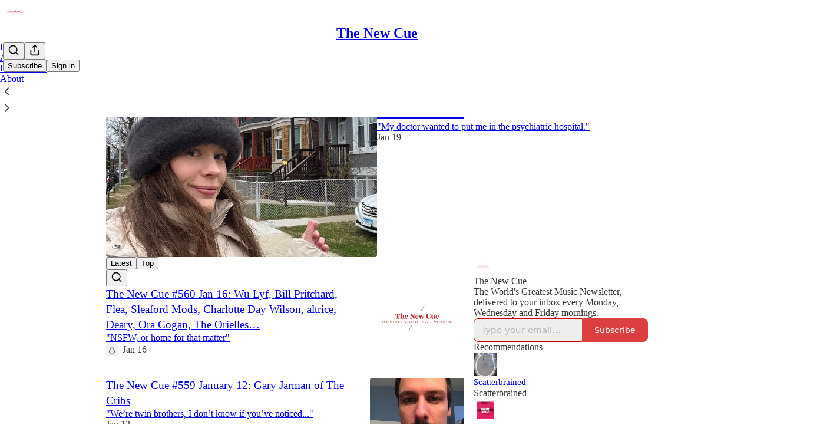

--- FILE ---
content_type: text/html; charset=utf-8
request_url: https://thenewcue.substack.com/?utm_source=substack&utm_medium=email&utm_content=share&action=share
body_size: 36209
content:
<!DOCTYPE html>
<html lang="en">
    <head>
        <meta charset="utf-8" />
        <meta name="norton-safeweb-site-verification" content="24usqpep0ejc5w6hod3dulxwciwp0djs6c6ufp96av3t4whuxovj72wfkdjxu82yacb7430qjm8adbd5ezlt4592dq4zrvadcn9j9n-0btgdzpiojfzno16-fnsnu7xd" />
        
        <link rel="preconnect" href="https://substackcdn.com" />
        

        
            <title data-rh="true">The New Cue | Ted Kessler | Substack</title>
            
            <meta data-rh="true" property="og:image" content="https://substackcdn.com/image/fetch/$s_!O22K!,f_auto,q_auto:best,fl_progressive:steep/https%3A%2F%2Fthenewcue.substack.com%2Ftwitter%2Fsubscribe-card.jpg%3Fv%3D1148901041%26version%3D9"/><meta data-rh="true" name="twitter:image" content="https://substackcdn.com/image/fetch/$s_!O22K!,f_auto,q_auto:best,fl_progressive:steep/https%3A%2F%2Fthenewcue.substack.com%2Ftwitter%2Fsubscribe-card.jpg%3Fv%3D1148901041%26version%3D9"/><meta data-rh="true" name="twitter:card" content="summary_large_image"/><meta data-rh="true" property="og:type" content="article"/><meta data-rh="true" property="og:title" content="The New Cue | Ted Kessler | Substack"/><meta data-rh="true" name="twitter:title" content="The New Cue | Ted Kessler | Substack"/><meta data-rh="true" name="description" content="The World&#x27;s Greatest Music Newsletter, delivered to your inbox every Monday, Wednesday and Friday mornings. Click to read The New Cue, a Substack publication with tens of thousands of subscribers."/><meta data-rh="true" property="og:description" content="The World&#x27;s Greatest Music Newsletter, delivered to your inbox every Monday, Wednesday and Friday mornings. Click to read The New Cue, a Substack publication with tens of thousands of subscribers."/><meta data-rh="true" name="twitter:description" content="The World&#x27;s Greatest Music Newsletter, delivered to your inbox every Monday, Wednesday and Friday mornings. Click to read The New Cue, a Substack publication with tens of thousands of subscribers."/>
            
            
        

        

        <style>
          @layer legacy, tailwind, pencraftReset, pencraft;
        </style>

        
        <link rel="preload" as="style" href="https://substackcdn.com/bundle/theme/main.57ec6396ea4b5be03b65.css" />
        
        
        
        <link rel="preload" as="font" href="https://fonts.gstatic.com/s/spectral/v13/rnCr-xNNww_2s0amA9M5knjsS_ul.woff2" crossorigin />
        

        
            
                <link rel="stylesheet" type="text/css" href="https://substackcdn.com/bundle/static/css/7276.087307e6.css" />
            
                <link rel="stylesheet" type="text/css" href="https://substackcdn.com/bundle/static/css/70.0267e700.css" />
            
                <link rel="stylesheet" type="text/css" href="https://substackcdn.com/bundle/static/css/2862.c66cf9f6.css" />
            
                <link rel="stylesheet" type="text/css" href="https://substackcdn.com/bundle/static/css/8577.8d59a919.css" />
            
                <link rel="stylesheet" type="text/css" href="https://substackcdn.com/bundle/static/css/4428.a32a156c.css" />
            
                <link rel="stylesheet" type="text/css" href="https://substackcdn.com/bundle/static/css/5611.463006e7.css" />
            
                <link rel="stylesheet" type="text/css" href="https://substackcdn.com/bundle/static/css/5234.05e42d3b.css" />
            
                <link rel="stylesheet" type="text/css" href="https://substackcdn.com/bundle/static/css/5366.448b38a4.css" />
            
                <link rel="stylesheet" type="text/css" href="https://substackcdn.com/bundle/static/css/5490.95a4038c.css" />
            
                <link rel="stylesheet" type="text/css" href="https://substackcdn.com/bundle/static/css/5986.b8c2a441.css" />
            
                <link rel="stylesheet" type="text/css" href="https://substackcdn.com/bundle/static/css/main.aba729d8.css" />
            
                <link rel="stylesheet" type="text/css" href="https://substackcdn.com/bundle/static/css/6379.813be60f.css" />
            
                <link rel="stylesheet" type="text/css" href="https://substackcdn.com/bundle/static/css/5986.b8c2a441.css" />
            
                <link rel="stylesheet" type="text/css" href="https://substackcdn.com/bundle/static/css/5490.95a4038c.css" />
            
                <link rel="stylesheet" type="text/css" href="https://substackcdn.com/bundle/static/css/5366.448b38a4.css" />
            
                <link rel="stylesheet" type="text/css" href="https://substackcdn.com/bundle/static/css/5234.05e42d3b.css" />
            
                <link rel="stylesheet" type="text/css" href="https://substackcdn.com/bundle/static/css/5611.463006e7.css" />
            
                <link rel="stylesheet" type="text/css" href="https://substackcdn.com/bundle/static/css/4428.a32a156c.css" />
            
                <link rel="stylesheet" type="text/css" href="https://substackcdn.com/bundle/static/css/8577.8d59a919.css" />
            
                <link rel="stylesheet" type="text/css" href="https://substackcdn.com/bundle/static/css/2862.c66cf9f6.css" />
            
        

        
        
        
        
        <meta name="viewport" content="width=device-width, initial-scale=1, maximum-scale=1, user-scalable=0, viewport-fit=cover" />
        <meta name="author" content="Ted Kessler" />
        <meta property="og:url" content="https://thenewcue.substack.com/" />
        
        
        <link rel="canonical" href="https://thenewcue.substack.com/" />
        

        

        

        

        
            
                <link rel="shortcut icon" href="https://substackcdn.com/image/fetch/$s_!CkCu!,f_auto,q_auto:good,fl_progressive:steep/https%3A%2F%2Fbucketeer-e05bbc84-baa3-437e-9518-adb32be77984.s3.amazonaws.com%2Fpublic%2Fimages%2F5d126731-9b4b-4123-91c7-57f8311fb26d%2Ffavicon.ico">
            
        
            
                <link rel="icon" type="image/png" sizes="16x16" href="https://substackcdn.com/image/fetch/$s_!oc8M!,f_auto,q_auto:good,fl_progressive:steep/https%3A%2F%2Fbucketeer-e05bbc84-baa3-437e-9518-adb32be77984.s3.amazonaws.com%2Fpublic%2Fimages%2F5d126731-9b4b-4123-91c7-57f8311fb26d%2Ffavicon-16x16.png">
            
        
            
                <link rel="icon" type="image/png" sizes="32x32" href="https://substackcdn.com/image/fetch/$s_!zFT6!,f_auto,q_auto:good,fl_progressive:steep/https%3A%2F%2Fbucketeer-e05bbc84-baa3-437e-9518-adb32be77984.s3.amazonaws.com%2Fpublic%2Fimages%2F5d126731-9b4b-4123-91c7-57f8311fb26d%2Ffavicon-32x32.png">
            
        
            
                <link rel="apple-touch-icon" sizes="57x57" href="https://substackcdn.com/image/fetch/$s_!2Itz!,f_auto,q_auto:good,fl_progressive:steep/https%3A%2F%2Fbucketeer-e05bbc84-baa3-437e-9518-adb32be77984.s3.amazonaws.com%2Fpublic%2Fimages%2F5d126731-9b4b-4123-91c7-57f8311fb26d%2Fapple-touch-icon-57x57.png">
            
        
            
                <link rel="apple-touch-icon" sizes="60x60" href="https://substackcdn.com/image/fetch/$s_!g2F5!,f_auto,q_auto:good,fl_progressive:steep/https%3A%2F%2Fbucketeer-e05bbc84-baa3-437e-9518-adb32be77984.s3.amazonaws.com%2Fpublic%2Fimages%2F5d126731-9b4b-4123-91c7-57f8311fb26d%2Fapple-touch-icon-60x60.png">
            
        
            
                <link rel="apple-touch-icon" sizes="72x72" href="https://substackcdn.com/image/fetch/$s_!YUYY!,f_auto,q_auto:good,fl_progressive:steep/https%3A%2F%2Fbucketeer-e05bbc84-baa3-437e-9518-adb32be77984.s3.amazonaws.com%2Fpublic%2Fimages%2F5d126731-9b4b-4123-91c7-57f8311fb26d%2Fapple-touch-icon-72x72.png">
            
        
            
                <link rel="apple-touch-icon" sizes="76x76" href="https://substackcdn.com/image/fetch/$s_!4Z_e!,f_auto,q_auto:good,fl_progressive:steep/https%3A%2F%2Fbucketeer-e05bbc84-baa3-437e-9518-adb32be77984.s3.amazonaws.com%2Fpublic%2Fimages%2F5d126731-9b4b-4123-91c7-57f8311fb26d%2Fapple-touch-icon-76x76.png">
            
        
            
                <link rel="apple-touch-icon" sizes="114x114" href="https://substackcdn.com/image/fetch/$s_!qr4p!,f_auto,q_auto:good,fl_progressive:steep/https%3A%2F%2Fbucketeer-e05bbc84-baa3-437e-9518-adb32be77984.s3.amazonaws.com%2Fpublic%2Fimages%2F5d126731-9b4b-4123-91c7-57f8311fb26d%2Fapple-touch-icon-114x114.png">
            
        
            
                <link rel="apple-touch-icon" sizes="120x120" href="https://substackcdn.com/image/fetch/$s_!CjXO!,f_auto,q_auto:good,fl_progressive:steep/https%3A%2F%2Fbucketeer-e05bbc84-baa3-437e-9518-adb32be77984.s3.amazonaws.com%2Fpublic%2Fimages%2F5d126731-9b4b-4123-91c7-57f8311fb26d%2Fapple-touch-icon-120x120.png">
            
        
            
                <link rel="apple-touch-icon" sizes="144x144" href="https://substackcdn.com/image/fetch/$s_!Vlh1!,f_auto,q_auto:good,fl_progressive:steep/https%3A%2F%2Fbucketeer-e05bbc84-baa3-437e-9518-adb32be77984.s3.amazonaws.com%2Fpublic%2Fimages%2F5d126731-9b4b-4123-91c7-57f8311fb26d%2Fapple-touch-icon-144x144.png">
            
        
            
                <link rel="apple-touch-icon" sizes="152x152" href="https://substackcdn.com/image/fetch/$s_!33Pv!,f_auto,q_auto:good,fl_progressive:steep/https%3A%2F%2Fbucketeer-e05bbc84-baa3-437e-9518-adb32be77984.s3.amazonaws.com%2Fpublic%2Fimages%2F5d126731-9b4b-4123-91c7-57f8311fb26d%2Fapple-touch-icon-152x152.png">
            
        
            
                <link rel="apple-touch-icon" sizes="167x167" href="https://substackcdn.com/image/fetch/$s_!2oAb!,f_auto,q_auto:good,fl_progressive:steep/https%3A%2F%2Fbucketeer-e05bbc84-baa3-437e-9518-adb32be77984.s3.amazonaws.com%2Fpublic%2Fimages%2F5d126731-9b4b-4123-91c7-57f8311fb26d%2Fapple-touch-icon-167x167.png">
            
        
            
                <link rel="apple-touch-icon" sizes="180x180" href="https://substackcdn.com/image/fetch/$s_!U60H!,f_auto,q_auto:good,fl_progressive:steep/https%3A%2F%2Fbucketeer-e05bbc84-baa3-437e-9518-adb32be77984.s3.amazonaws.com%2Fpublic%2Fimages%2F5d126731-9b4b-4123-91c7-57f8311fb26d%2Fapple-touch-icon-180x180.png">
            
        
            
                <link rel="apple-touch-icon" sizes="1024x1024" href="https://substackcdn.com/image/fetch/$s_!VPn9!,f_auto,q_auto:good,fl_progressive:steep/https%3A%2F%2Fbucketeer-e05bbc84-baa3-437e-9518-adb32be77984.s3.amazonaws.com%2Fpublic%2Fimages%2F5d126731-9b4b-4123-91c7-57f8311fb26d%2Fapple-touch-icon-1024x1024.png">
            
        
            
        
            
        
            
        

        

        
            <link rel="alternate" type="application/rss+xml" href="/feed" title="The New Cue"/>
        

        
        
          <style>
            @font-face{font-family:'Spectral';font-style:italic;font-weight:400;font-display:fallback;src:url(https://fonts.gstatic.com/s/spectral/v13/rnCt-xNNww_2s0amA9M8on7mTNmnUHowCw.woff2) format('woff2');unicode-range:U+0301,U+0400-045F,U+0490-0491,U+04B0-04B1,U+2116}@font-face{font-family:'Spectral';font-style:italic;font-weight:400;font-display:fallback;src:url(https://fonts.gstatic.com/s/spectral/v13/rnCt-xNNww_2s0amA9M8onXmTNmnUHowCw.woff2) format('woff2');unicode-range:U+0102-0103,U+0110-0111,U+0128-0129,U+0168-0169,U+01A0-01A1,U+01AF-01B0,U+0300-0301,U+0303-0304,U+0308-0309,U+0323,U+0329,U+1EA0-1EF9,U+20AB}@font-face{font-family:'Spectral';font-style:italic;font-weight:400;font-display:fallback;src:url(https://fonts.gstatic.com/s/spectral/v13/rnCt-xNNww_2s0amA9M8onTmTNmnUHowCw.woff2) format('woff2');unicode-range:U+0100-02AF,U+0304,U+0308,U+0329,U+1E00-1E9F,U+1EF2-1EFF,U+2020,U+20A0-20AB,U+20AD-20CF,U+2113,U+2C60-2C7F,U+A720-A7FF}@font-face{font-family:'Spectral';font-style:italic;font-weight:400;font-display:fallback;src:url(https://fonts.gstatic.com/s/spectral/v13/rnCt-xNNww_2s0amA9M8onrmTNmnUHo.woff2) format('woff2');unicode-range:U+0000-00FF,U+0131,U+0152-0153,U+02BB-02BC,U+02C6,U+02DA,U+02DC,U+0304,U+0308,U+0329,U+2000-206F,U+2074,U+20AC,U+2122,U+2191,U+2193,U+2212,U+2215,U+FEFF,U+FFFD}@font-face{font-family:'Spectral';font-style:normal;font-weight:400;font-display:fallback;src:url(https://fonts.gstatic.com/s/spectral/v13/rnCr-xNNww_2s0amA9M9knjsS_ulYHs.woff2) format('woff2');unicode-range:U+0301,U+0400-045F,U+0490-0491,U+04B0-04B1,U+2116}@font-face{font-family:'Spectral';font-style:normal;font-weight:400;font-display:fallback;src:url(https://fonts.gstatic.com/s/spectral/v13/rnCr-xNNww_2s0amA9M2knjsS_ulYHs.woff2) format('woff2');unicode-range:U+0102-0103,U+0110-0111,U+0128-0129,U+0168-0169,U+01A0-01A1,U+01AF-01B0,U+0300-0301,U+0303-0304,U+0308-0309,U+0323,U+0329,U+1EA0-1EF9,U+20AB}@font-face{font-family:'Spectral';font-style:normal;font-weight:400;font-display:fallback;src:url(https://fonts.gstatic.com/s/spectral/v13/rnCr-xNNww_2s0amA9M3knjsS_ulYHs.woff2) format('woff2');unicode-range:U+0100-02AF,U+0304,U+0308,U+0329,U+1E00-1E9F,U+1EF2-1EFF,U+2020,U+20A0-20AB,U+20AD-20CF,U+2113,U+2C60-2C7F,U+A720-A7FF}@font-face{font-family:'Spectral';font-style:normal;font-weight:400;font-display:fallback;src:url(https://fonts.gstatic.com/s/spectral/v13/rnCr-xNNww_2s0amA9M5knjsS_ul.woff2) format('woff2');unicode-range:U+0000-00FF,U+0131,U+0152-0153,U+02BB-02BC,U+02C6,U+02DA,U+02DC,U+0304,U+0308,U+0329,U+2000-206F,U+2074,U+20AC,U+2122,U+2191,U+2193,U+2212,U+2215,U+FEFF,U+FFFD}@font-face{font-family:'Spectral';font-style:normal;font-weight:600;font-display:fallback;src:url(https://fonts.gstatic.com/s/spectral/v13/rnCs-xNNww_2s0amA9vmtm3FafaPWnIIMrY.woff2) format('woff2');unicode-range:U+0301,U+0400-045F,U+0490-0491,U+04B0-04B1,U+2116}@font-face{font-family:'Spectral';font-style:normal;font-weight:600;font-display:fallback;src:url(https://fonts.gstatic.com/s/spectral/v13/rnCs-xNNww_2s0amA9vmtm3OafaPWnIIMrY.woff2) format('woff2');unicode-range:U+0102-0103,U+0110-0111,U+0128-0129,U+0168-0169,U+01A0-01A1,U+01AF-01B0,U+0300-0301,U+0303-0304,U+0308-0309,U+0323,U+0329,U+1EA0-1EF9,U+20AB}@font-face{font-family:'Spectral';font-style:normal;font-weight:600;font-display:fallback;src:url(https://fonts.gstatic.com/s/spectral/v13/rnCs-xNNww_2s0amA9vmtm3PafaPWnIIMrY.woff2) format('woff2');unicode-range:U+0100-02AF,U+0304,U+0308,U+0329,U+1E00-1E9F,U+1EF2-1EFF,U+2020,U+20A0-20AB,U+20AD-20CF,U+2113,U+2C60-2C7F,U+A720-A7FF}@font-face{font-family:'Spectral';font-style:normal;font-weight:600;font-display:fallback;src:url(https://fonts.gstatic.com/s/spectral/v13/rnCs-xNNww_2s0amA9vmtm3BafaPWnII.woff2) format('woff2');unicode-range:U+0000-00FF,U+0131,U+0152-0153,U+02BB-02BC,U+02C6,U+02DA,U+02DC,U+0304,U+0308,U+0329,U+2000-206F,U+2074,U+20AC,U+2122,U+2191,U+2193,U+2212,U+2215,U+FEFF,U+FFFD}
            
          </style>
        
        

        <style>:root{--color_theme_bg_pop:#D10000;--background_pop:#D10000;--cover_bg_color:#FFFFFF;--cover_bg_color_secondary:#f0f0f0;--background_pop_darken:#b80000;--print_on_pop:#ffffff;--color_theme_bg_pop_darken:#b80000;--color_theme_print_on_pop:#ffffff;--color_theme_bg_pop_20:rgba(209, 0, 0, 0.2);--color_theme_bg_pop_30:rgba(209, 0, 0, 0.3);--print_pop:#d10000;--color_theme_accent:#d10000;--cover_print_primary:#363737;--cover_print_secondary:#757575;--cover_print_tertiary:#b6b6b6;--cover_border_color:#d10000;--home_hero:newspaper;--home_posts:list;--background_contrast_1:#f0f0f0;--background_contrast_2:#dddddd;--background_contrast_3:#b7b7b7;--background_contrast_4:#929292;--background_contrast_5:#515151;--color_theme_detail:#e6e6e6;--background_contrast_pop:rgba(209, 0, 0, 0.4);--color_theme_bg_contrast_pop:rgba(209, 0, 0, 0.4);--theme_bg_is_dark:0;--background_pop_rgb:209, 0, 0;--color_theme_bg_pop_rgb:209, 0, 0;--color_theme_accent_rgb:209, 0, 0;}</style>

        
            <link rel="stylesheet" href="https://substackcdn.com/bundle/theme/main.57ec6396ea4b5be03b65.css" />
        

        <style></style>

        

        

        

        
    </head>

    <body class="">
        

        

        

        

        

        

        <div id="entry">
            <div id="main" class="main typography use-theme-bg"><div class="pencraft pc-display-contents pc-reset pubTheme-yiXxQA"><div data-testid="navbar" class="main-menu"><div class="mainMenuContent-DME8DR"><div style="position:relative;height:71px;" class="pencraft pc-display-flex pc-gap-12 pc-paddingLeft-20 pc-paddingRight-20 pc-justifyContent-space-between pc-alignItems-center pc-reset topBar-pIF0J1"><div style="flex-basis:0px;flex-grow:1;" class="logoContainer-p12gJb"><a href="/" native class="pencraft pc-display-contents pc-reset"><div draggable="false" class="pencraft pc-display-flex pc-position-relative pc-reset"><div style="width:40px;height:40px;" class="pencraft pc-display-flex pc-reset bg-white-ZBV5av pc-borderRadius-sm overflow-hidden-WdpwT6 sizing-border-box-DggLA4"><picture><source type="image/webp" srcset="https://substackcdn.com/image/fetch/$s_!fShz!,w_80,h_80,c_fill,f_webp,q_auto:good,fl_progressive:steep,g_auto/https%3A%2F%2Fbucketeer-e05bbc84-baa3-437e-9518-adb32be77984.s3.amazonaws.com%2Fpublic%2Fimages%2Fb35e00d0-6120-44f1-9b74-f80475c40b40_800x800.png"/><img src="https://substackcdn.com/image/fetch/$s_!fShz!,w_80,h_80,c_fill,f_auto,q_auto:good,fl_progressive:steep,g_auto/https%3A%2F%2Fbucketeer-e05bbc84-baa3-437e-9518-adb32be77984.s3.amazonaws.com%2Fpublic%2Fimages%2Fb35e00d0-6120-44f1-9b74-f80475c40b40_800x800.png" sizes="100vw" alt="The New Cue" width="80" height="80" style="width:40px;height:40px;" draggable="false" class="img-OACg1c object-fit-cover-u4ReeV pencraft pc-reset"/></picture></div></div></a></div><div style="flex-grow:0;" class="titleContainer-DJYq5v"><h1 class="pencraft pc-reset font-pub-headings-FE5byy reset-IxiVJZ title-oOnUGd"><a href="/" class="pencraft pc-display-contents pc-reset">The New Cue</a></h1></div><div style="flex-basis:0px;flex-grow:1;" class="pencraft pc-display-flex pc-justifyContent-flex-end pc-alignItems-center pc-reset"><div class="buttonsContainer-SJBuep"><div class="pencraft pc-display-flex pc-gap-8 pc-justifyContent-flex-end pc-alignItems-center pc-reset navbar-buttons"><div class="pencraft pc-display-flex pc-gap-4 pc-reset"><span data-state="closed"><button tabindex="0" type="button" aria-label="Search" class="pencraft pc-reset pencraft iconButton-mq_Et5 iconButtonBase-dJGHgN buttonBase-GK1x3M buttonStyle-r7yGCK size_md-gCDS3o priority_tertiary-rlke8z"><svg xmlns="http://www.w3.org/2000/svg" width="20" height="20" viewBox="0 0 24 24" fill="none" stroke="currentColor" stroke-width="2" stroke-linecap="round" stroke-linejoin="round" class="lucide lucide-search"><circle cx="11" cy="11" r="8"></circle><path d="m21 21-4.3-4.3"></path></svg></button></span><button tabindex="0" type="button" aria-label="Share Publication" id="headlessui-menu-button-P0-5" aria-haspopup="menu" aria-expanded="false" data-headlessui-state class="pencraft pc-reset pencraft iconButton-mq_Et5 iconButtonBase-dJGHgN buttonBase-GK1x3M buttonStyle-r7yGCK size_md-gCDS3o priority_tertiary-rlke8z"><svg xmlns="http://www.w3.org/2000/svg" width="20" height="20" viewBox="0 0 24 24" fill="none" stroke="currentColor" stroke-width="2" stroke-linecap="round" stroke-linejoin="round" class="lucide lucide-share"><path d="M4 12v8a2 2 0 0 0 2 2h12a2 2 0 0 0 2-2v-8"></path><polyline points="16 6 12 2 8 6"></polyline><line x1="12" x2="12" y1="2" y2="15"></line></svg></button></div><button tabindex="0" type="button" data-testid="noncontributor-cta-button" class="pencraft pc-reset pencraft buttonBase-GK1x3M buttonText-X0uSmG buttonStyle-r7yGCK priority_primary-RfbeYt size_md-gCDS3o">Subscribe</button><button tabindex="0" type="button" native data-href="https://substack.com/sign-in?redirect=%2F%3Futm_source%3Dsubstack%26utm_medium%3Demail%26utm_content%3Dshare%26action%3Dshare&amp;for_pub=thenewcue" class="pencraft pc-reset pencraft buttonBase-GK1x3M buttonText-X0uSmG buttonStyle-r7yGCK priority_tertiary-rlke8z size_md-gCDS3o">Sign in</button></div></div></div></div><div class="overflow-list-container sections-overflow"><div class="pencraft pc-display-flex pc-height-48 pc-paddingLeft-4 pc-paddingRight-4 pc-justifyContent-center pc-position-relative pc-reset border-top-detail-bzjFmN border-bottom-detail-k1F6C4 font-text-qe4AeH section-bar scroll"><div class="overflow-items"><div class="menu-item selected"><a role="button" tabindex="0" href="/"><span class="overflow-item-text">Home</span></a></div><div class="menu-item"><a role="button" tabindex="0" href="/archive"><span class="overflow-item-text">Archive</span></a></div><div class="menu-item"><a role="button" tabindex="0" href="/leaderboard"><span class="overflow-item-text">Leaderboard</span></a></div><div class="menu-item"><a role="button" tabindex="0" href="/about"><span class="overflow-item-text">About</span></a></div></div><div class="left-button"><div role="button" class="scroll-button-hitbox"><svg xmlns="http://www.w3.org/2000/svg" width="24" height="24" viewBox="0 0 24 24" fill="none" stroke="currentColor" stroke-width="1.5" stroke-linecap="round" stroke-linejoin="round" class="lucide lucide-chevron-left"><path d="m15 18-6-6 6-6"></path></svg></div></div><div class="right-button"><div role="button" class="scroll-button-hitbox"><svg xmlns="http://www.w3.org/2000/svg" width="24" height="24" viewBox="0 0 24 24" fill="none" stroke="currentColor" stroke-width="1.5" stroke-linecap="round" stroke-linejoin="round" class="lucide lucide-chevron-right"><path d="m9 18 6-6-6-6"></path></svg></div></div></div></div></div><div style="height:122px;"></div></div></div><div class="home-page home-page--modular"><script type="application/ld+json">{"@context":"https://schema.org","@type":"WebSite","name":"The New Cue","publisher":{"@type":"Organization","name":"The New Cue","url":"https://thenewcue.substack.com","logo":{"@type":"ImageObject","url":"https://substackcdn.com/image/fetch/$s_!fShz!,f_auto,q_auto:good,fl_progressive:steep/https%3A%2F%2Fbucketeer-e05bbc84-baa3-437e-9518-adb32be77984.s3.amazonaws.com%2Fpublic%2Fimages%2Fb35e00d0-6120-44f1-9b74-f80475c40b40_800x800.png"},"sameAs":["https://twitter.com/TheNewCue1"]},"url":"https://thenewcue.substack.com","mainEntityOfPage":{"@type":"WebPage","url":"https://thenewcue.substack.com"},"description":"The World's Greatest Music Newsletter, delivered to your inbox every Monday, Wednesday and Friday mornings.","potentialAction":{"@type":"SearchAction","name":"Search The New Cue","target":"https://thenewcue.substack.com/archive?utm_source=google&sort=search&search={search_term_string}","query-input":"required name=search_term_string"}}</script><div class="pencraft pc-display-contents pc-reset pubTheme-yiXxQA"><div class="pencraft pc-display-flex pc-flexDirection-column pc-paddingTop-16 pc-reset container-LSZllu"><div class="pencraft pc-display-flex pc-flexDirection-column pc-paddingTop-0 pc-reset"><div><div class="container-k4OAt1 three-column-width-gNtKSr"><div tabindex="0" aria-label="Post preview for The New Cue #561 January 19: Anna of the North " role="article" class="pencraft pc-display-flex pc-flexDirection-column pc-padding-8 pc-position-relative pc-reset pc-borderRadius-sm container-H2dyKk"><div class="container-m3tNBN"><div style="aspect-ratio: 1.5" class="image-e4U1t2 container-XxSyR3"><picture><source type="image/webp" srcset="https://substackcdn.com/image/fetch/$s_!HSaP!,w_424,h_282,c_fill,f_webp,q_auto:good,fl_progressive:steep,g_center/https%3A%2F%2Fsubstack-post-media.s3.amazonaws.com%2Fpublic%2Fimages%2F50277eea-f1cf-44c6-b9b7-7511ec7eec6a_3088x2316.jpeg 424w, https://substackcdn.com/image/fetch/$s_!HSaP!,w_848,h_565,c_fill,f_webp,q_auto:good,fl_progressive:steep,g_center/https%3A%2F%2Fsubstack-post-media.s3.amazonaws.com%2Fpublic%2Fimages%2F50277eea-f1cf-44c6-b9b7-7511ec7eec6a_3088x2316.jpeg 848w, https://substackcdn.com/image/fetch/$s_!HSaP!,w_1272,h_847,c_fill,f_webp,q_auto:good,fl_progressive:steep,g_center/https%3A%2F%2Fsubstack-post-media.s3.amazonaws.com%2Fpublic%2Fimages%2F50277eea-f1cf-44c6-b9b7-7511ec7eec6a_3088x2316.jpeg 1272w, https://substackcdn.com/image/fetch/$s_!HSaP!,w_1280,h_853,c_fill,f_webp,q_auto:good,fl_progressive:steep,g_center/https%3A%2F%2Fsubstack-post-media.s3.amazonaws.com%2Fpublic%2Fimages%2F50277eea-f1cf-44c6-b9b7-7511ec7eec6a_3088x2316.jpeg 1280w" sizes="(min-width:768px) 50vw, 100vw"/><img src="https://substackcdn.com/image/fetch/$s_!HSaP!,w_1280,h_853,c_fill,f_auto,q_auto:good,fl_progressive:steep,g_center/https%3A%2F%2Fsubstack-post-media.s3.amazonaws.com%2Fpublic%2Fimages%2F50277eea-f1cf-44c6-b9b7-7511ec7eec6a_3088x2316.jpeg" sizes="(min-width:768px) 50vw, 100vw" alt srcset="https://substackcdn.com/image/fetch/$s_!HSaP!,w_424,h_282,c_fill,f_auto,q_auto:good,fl_progressive:steep,g_center/https%3A%2F%2Fsubstack-post-media.s3.amazonaws.com%2Fpublic%2Fimages%2F50277eea-f1cf-44c6-b9b7-7511ec7eec6a_3088x2316.jpeg 424w, https://substackcdn.com/image/fetch/$s_!HSaP!,w_848,h_565,c_fill,f_auto,q_auto:good,fl_progressive:steep,g_center/https%3A%2F%2Fsubstack-post-media.s3.amazonaws.com%2Fpublic%2Fimages%2F50277eea-f1cf-44c6-b9b7-7511ec7eec6a_3088x2316.jpeg 848w, https://substackcdn.com/image/fetch/$s_!HSaP!,w_1272,h_847,c_fill,f_auto,q_auto:good,fl_progressive:steep,g_center/https%3A%2F%2Fsubstack-post-media.s3.amazonaws.com%2Fpublic%2Fimages%2F50277eea-f1cf-44c6-b9b7-7511ec7eec6a_3088x2316.jpeg 1272w, https://substackcdn.com/image/fetch/$s_!HSaP!,w_1280,h_853,c_fill,f_auto,q_auto:good,fl_progressive:steep,g_center/https%3A%2F%2Fsubstack-post-media.s3.amazonaws.com%2Fpublic%2Fimages%2F50277eea-f1cf-44c6-b9b7-7511ec7eec6a_3088x2316.jpeg 1280w" width="1280" height="853" style="aspect-ratio:1.5;" class="img-OACg1c image-nBNbRY pencraft pc-reset"/></picture></div><div class="pencraft pc-display-flex pc-flexDirection-column pc-paddingLeft-32 pc-paddingRight-32 pc-paddingTop-24 pc-paddingBottom-0 pc-justifyContent-center pc-alignItems-center pc-reset content-jHL69Q"><div class="pencraft pc-display-flex pc-flexDirection-column pc-paddingBottom-8 pc-reset"><a style="font-size:30px;line-height:38px;" tabindex="-1" href="https://thenewcue.substack.com/p/the-new-cue-561-january-19-anna-of" data-testid="post-preview-title" class="pencraft pc-reset color-pub-primary-text-NyXPlw align-center-y7ZD4w font-pub-headings-FE5byy clamp-y7pNm8 clamp-3-lxFDfR reset-IxiVJZ">The New Cue #561 January 19: Anna of the North</a></div><div class="pencraft pc-display-flex pc-flexDirection-column pc-paddingBottom-8 pc-reset"><a tabindex="-1" href="https://thenewcue.substack.com/p/the-new-cue-561-january-19-anna-of" class="pencraft pc-reset color-primary-zABazT align-center-y7ZD4w line-height-24-jnGwiv font-text-qe4AeH size-17-JHHggF clamp-y7pNm8 clamp-3-lxFDfR reset-IxiVJZ">&quot;My doctor wanted to put me in the psychiatric hospital.&quot;</a></div><div class="pencraft pc-display-inline pc-reset color-pub-secondary-text-hGQ02T line-height-20-t4M0El font-meta-MWBumP size-11-NuY2Zx weight-medium-fw81nC transform-uppercase-yKDgcq reset-IxiVJZ meta-EgzBVA"><time datetime="2026-01-19T10:02:05.658Z" class="date-rtYe1v">Jan 19</time></div><div class="pencraft pc-display-flex pc-flexDirection-column pc-paddingTop-8 pc-reset"><div class="pencraft pc-display-flex pc-flexDirection-column pc-reset actions-YFg47u"><div class="post-ufi style-compressed themed"><button tabindex="0" type="button" data-href="javascript:void(0)" class="pencraft pc-reset pencraft post-ufi-button style-compressed no-label with-border"><svg xmlns="http://www.w3.org/2000/svg" width="14" height="14" viewBox="0 0 24 24" fill="none" stroke="currentColor" stroke-width="2" stroke-linecap="round" stroke-linejoin="round" class="lucide lucide-share icon"><path d="M4 12v8a2 2 0 0 0 2 2h12a2 2 0 0 0 2-2v-8"></path><polyline points="16 6 12 2 8 6"></polyline><line x1="12" x2="12" y1="2" y2="15"></line></svg></button></div></div></div></div></div></div></div></div></div><div id="modular-home-posts" class="pencraft pc-display-flex pc-flexDirection-column pc-reset bodyContainer-GD8kK4"><div><div class="container-k4OAt1 three-column-width-gNtKSr"><div class="pencraft pc-display-flex pc-flexDirection-column pc-paddingLeft-8 pc-paddingRight-8 pc-paddingTop-24 pc-paddingBottom-24 pc-reset"><div class="pencraft pc-display-flex pc-reset border-bottom-detail-themed-Ua9186"></div></div></div></div><div id="home-body" style="scroll-margin-top:48px;"><div><div class="container-k4OAt1 three-column-width-with-sidebar-cRFEVE show-below-NE36A8"><div class="portable-archive"><div aria-label="Archive sort tabs" role="navigation" class="pencraft pc-display-flex pc-gap-12 pc-paddingLeft-8 pc-paddingRight-8 pc-paddingBottom-16 pc-justifyContent-space-between pc-alignItems-center pc-reset"><div class="pencraft pc-display-flex pc-flexDirection-column pc-position-relative pc-minWidth-0 pc-reset bg-primary-zk6FDl outline-detail-vcQLyr pc-borderRadius-sm overflow-hidden-WdpwT6"><div dir="ltr" data-orientation="horizontal" class="pencraft pc-display-flex pc-flexDirection-column pc-reset flex-grow-rzmknG"><div style="outline:none;" tabindex="-1" aria-label="Tabs" role="tablist" aria-orientation="horizontal" data-orientation="horizontal" class="pencraft pc-display-flex pc-gap-4 pc-padding-4 pc-position-relative pc-reset cursor-default-flE2S1 pc-borderRadius-sm overflow-auto-7WTsTi scrollBar-hidden-HcAIpI"><button tabindex="-1" type="button" role="tab" aria-selected="true" aria-controls="radix-P0-17-content-new" data-state="active" id="radix-P0-17-trigger-new" data-orientation="horizontal" data-radix-collection-item class="pencraft pc-reset flex-auto-j3S2WA pencraft segment-j4TeZ4 buttonBase-GK1x3M buttonText-X0uSmG buttonStyle-r7yGCK priority_quaternary-kpMibu size_sm-G3LciD">Latest</button><button tabindex="-1" type="button" role="tab" aria-selected="false" aria-controls="radix-P0-17-content-top" data-state="inactive" id="radix-P0-17-trigger-top" data-orientation="horizontal" data-radix-collection-item class="pencraft pc-reset flex-auto-j3S2WA pencraft segment-j4TeZ4 buttonBase-GK1x3M buttonText-X0uSmG buttonStyle-r7yGCK priority_quaternary-kpMibu size_sm-G3LciD">Top</button><div class="pencraft pc-position-absolute pc-height-32 pc-reset bg-secondary-UUD3_J pc-borderRadius-xs sizing-border-box-DggLA4 highlight-U002IP"></div></div></div><div class="pencraft pc-display-flex pc-alignItems-center pc-reset arrowButtonContainer-O4uSiH arrowButtonOverlaidContainer-t10AyH left-Tg8vqp"><div class="overlay-zrMCxn primary-lv_sOW"></div></div><div class="pencraft pc-display-flex pc-alignItems-center pc-reset arrowButtonContainer-O4uSiH arrowButtonOverlaidContainer-t10AyH right-i3oWGi"><div class="overlay-zrMCxn primary-lv_sOW"></div></div></div><button tabindex="0" type="button" aria-label="Search" class="pencraft pc-reset pencraft iconButton-mq_Et5 iconButtonBase-dJGHgN buttonBase-GK1x3M buttonStyle-r7yGCK size_md-gCDS3o priority_tertiary-rlke8z"><svg xmlns="http://www.w3.org/2000/svg" width="20" height="20" viewBox="0 0 24 24" fill="none" stroke="currentColor" stroke-width="2" stroke-linecap="round" stroke-linejoin="round" class="lucide lucide-search"><circle cx="11" cy="11" r="8"></circle><path d="m21 21-4.3-4.3"></path></svg></button></div><div class="portable-archive-list"><div><div class="container-O1YsI6 two-column-list-BLHtzo two-column-list--with-dividers-cHfR0M"><div tabindex="0" aria-label="Post preview for The New Cue #560 Jan 16: Wu Lyf, Bill Pritchard, Flea, Sleaford Mods, Charlotte Day Wilson, altrice, Deary, Ora Cogan, The Orielles, Peaches, Lucy Rose, Pigeon (slight return)" role="article" class="pencraft pc-display-flex pc-flexDirection-column pc-padding-8 pc-position-relative pc-reset pc-borderRadius-sm container-H2dyKk"><div class="container-Qnseki"><div class="pencraft pc-display-flex pc-flexDirection-column pc-gap-4 pc-position-relative pc-reset flex-grow-rzmknG"><div class="pencraft pc-display-flex pc-flexDirection-column pc-reset"><a style="font-size:19px;line-height:26px;" tabindex="-1" href="https://thenewcue.substack.com/p/the-new-cue-560-jan-16-wu-lyf-bill" data-testid="post-preview-title" class="pencraft pc-reset color-pub-primary-text-NyXPlw font-pub-headings-FE5byy clamp-y7pNm8 clamp-3-lxFDfR reset-IxiVJZ">The New Cue #560 Jan 16: Wu Lyf, Bill Pritchard, Flea, Sleaford Mods, Charlotte Day Wilson, altrice, Deary, Ora Cogan, The Orielles…</a></div><div class="pencraft pc-display-flex pc-flexDirection-column pc-reset"><a tabindex="-1" href="https://thenewcue.substack.com/p/the-new-cue-560-jan-16-wu-lyf-bill" class="pencraft pc-reset color-primary-zABazT line-height-20-t4M0El font-text-qe4AeH size-15-Psle70 clamp-y7pNm8 clamp-2-kM02pu reset-IxiVJZ">&quot;NSFW, or home for that matter&quot;</a></div><div class="pencraft pc-display-inline pc-reset color-pub-secondary-text-hGQ02T line-height-20-t4M0El font-meta-MWBumP size-11-NuY2Zx weight-medium-fw81nC transform-uppercase-yKDgcq reset-IxiVJZ meta-EgzBVA"><div class="icon-cvHqCn"><svg xmlns="http://www.w3.org/2000/svg" width="12" height="12" viewBox="0 0 24 24" fill="none" stroke="currentColor" stroke-width="2" stroke-linecap="round" stroke-linejoin="round" class="lucide lucide-lock"><rect width="18" height="11" x="3" y="11" rx="2" ry="2"></rect><path d="M7 11V7a5 5 0 0 1 10 0v4"></path></svg></div><time datetime="2026-01-16T10:01:48.017Z" class="date-rtYe1v">Jan 16</time></div><div class="pencraft pc-display-flex pc-flexDirection-column pc-reset actions-YFg47u"><div class="post-ufi style-compressed themed"><button tabindex="0" type="button" data-href="javascript:void(0)" class="pencraft pc-reset pencraft post-ufi-button style-compressed no-label with-border"><svg xmlns="http://www.w3.org/2000/svg" width="14" height="14" viewBox="0 0 24 24" fill="none" stroke="currentColor" stroke-width="2" stroke-linecap="round" stroke-linejoin="round" class="lucide lucide-share icon"><path d="M4 12v8a2 2 0 0 0 2 2h12a2 2 0 0 0 2-2v-8"></path><polyline points="16 6 12 2 8 6"></polyline><line x1="12" x2="12" y1="2" y2="15"></line></svg></button></div></div></div><div><div style="aspect-ratio: 1.5" class="image-tkPTAj container-XxSyR3"><picture><source type="image/webp" srcset="https://substackcdn.com/image/fetch/$s_!fShz!,w_320,h_213,c_fill,f_webp,q_auto:good,fl_progressive:steep,g_center/https%3A%2F%2Fbucketeer-e05bbc84-baa3-437e-9518-adb32be77984.s3.amazonaws.com%2Fpublic%2Fimages%2Fb35e00d0-6120-44f1-9b74-f80475c40b40_800x800.png"/><img src="https://substackcdn.com/image/fetch/$s_!fShz!,w_320,h_213,c_fill,f_auto,q_auto:good,fl_progressive:steep,g_center/https%3A%2F%2Fbucketeer-e05bbc84-baa3-437e-9518-adb32be77984.s3.amazonaws.com%2Fpublic%2Fimages%2Fb35e00d0-6120-44f1-9b74-f80475c40b40_800x800.png" sizes="(min-width:768px) 50vw, 100vw" alt width="320" height="213" loading="lazy" style="aspect-ratio:1.5;" class="img-OACg1c image-nBNbRY pencraft pc-reset"/></picture></div></div></div></div><div class="pencraft pc-display-flex pc-reset border-bottom-detail-themed-Ua9186 divider-QOeHtM"></div><div tabindex="0" aria-label="Post preview for The New Cue #559 January 12: Gary Jarman of The Cribs" role="article" class="pencraft pc-display-flex pc-flexDirection-column pc-padding-8 pc-position-relative pc-reset pc-borderRadius-sm container-H2dyKk"><div class="container-Qnseki"><div class="pencraft pc-display-flex pc-flexDirection-column pc-gap-4 pc-position-relative pc-reset flex-grow-rzmknG"><div class="pencraft pc-display-flex pc-flexDirection-column pc-reset"><a style="font-size:19px;line-height:26px;" tabindex="-1" href="https://thenewcue.substack.com/p/the-new-cue-559-january-12-gary-jarman" data-testid="post-preview-title" class="pencraft pc-reset color-pub-primary-text-NyXPlw font-pub-headings-FE5byy clamp-y7pNm8 clamp-3-lxFDfR reset-IxiVJZ">The New Cue #559 January 12: Gary Jarman of The Cribs</a></div><div class="pencraft pc-display-flex pc-flexDirection-column pc-reset"><a tabindex="-1" href="https://thenewcue.substack.com/p/the-new-cue-559-january-12-gary-jarman" class="pencraft pc-reset color-primary-zABazT line-height-20-t4M0El font-text-qe4AeH size-15-Psle70 clamp-y7pNm8 clamp-2-kM02pu reset-IxiVJZ">&quot;We’re twin brothers, I don’t know if you’ve noticed...&quot;</a></div><div class="pencraft pc-display-inline pc-reset color-pub-secondary-text-hGQ02T line-height-20-t4M0El font-meta-MWBumP size-11-NuY2Zx weight-medium-fw81nC transform-uppercase-yKDgcq reset-IxiVJZ meta-EgzBVA"><time datetime="2026-01-12T10:00:54.856Z" class="date-rtYe1v">Jan 12</time></div><div class="pencraft pc-display-flex pc-flexDirection-column pc-reset actions-YFg47u"><div class="post-ufi style-compressed themed"><button tabindex="0" type="button" data-href="javascript:void(0)" class="pencraft pc-reset pencraft post-ufi-button style-compressed no-label with-border"><svg xmlns="http://www.w3.org/2000/svg" width="14" height="14" viewBox="0 0 24 24" fill="none" stroke="currentColor" stroke-width="2" stroke-linecap="round" stroke-linejoin="round" class="lucide lucide-share icon"><path d="M4 12v8a2 2 0 0 0 2 2h12a2 2 0 0 0 2-2v-8"></path><polyline points="16 6 12 2 8 6"></polyline><line x1="12" x2="12" y1="2" y2="15"></line></svg></button></div></div></div><div><div style="aspect-ratio: 1.5" class="image-tkPTAj container-XxSyR3"><picture><source type="image/webp" srcset="https://substackcdn.com/image/fetch/$s_!9VEi!,w_320,h_213,c_fill,f_webp,q_auto:good,fl_progressive:steep,g_center/https%3A%2F%2Fsubstack-post-media.s3.amazonaws.com%2Fpublic%2Fimages%2Ffa3d4569-1e7e-4931-926e-4269a0f881cd_1098x880.png"/><img src="https://substackcdn.com/image/fetch/$s_!9VEi!,w_320,h_213,c_fill,f_auto,q_auto:good,fl_progressive:steep,g_center/https%3A%2F%2Fsubstack-post-media.s3.amazonaws.com%2Fpublic%2Fimages%2Ffa3d4569-1e7e-4931-926e-4269a0f881cd_1098x880.png" sizes="(min-width:768px) 50vw, 100vw" alt width="320" height="213" loading="lazy" style="aspect-ratio:1.5;" class="img-OACg1c image-nBNbRY pencraft pc-reset"/></picture></div></div></div></div><div class="pencraft pc-display-flex pc-reset border-bottom-detail-themed-Ua9186 divider-QOeHtM"></div><div tabindex="0" aria-label="Post preview for The New Cue #558: Cate Le Bon, Debit, Robyn, Daniel Blumberg, Searows, James Adrian Brown, Dry Cleaning, Juni Habel" role="article" class="pencraft pc-display-flex pc-flexDirection-column pc-padding-8 pc-position-relative pc-reset pc-borderRadius-sm container-H2dyKk"><div class="container-Qnseki"><div class="pencraft pc-display-flex pc-flexDirection-column pc-gap-4 pc-position-relative pc-reset flex-grow-rzmknG"><div class="pencraft pc-display-flex pc-flexDirection-column pc-reset"><a style="font-size:19px;line-height:26px;" tabindex="-1" href="https://thenewcue.substack.com/p/the-new-cue-558-cate-le-bon-pigeon" data-testid="post-preview-title" class="pencraft pc-reset color-pub-primary-text-NyXPlw font-pub-headings-FE5byy clamp-y7pNm8 clamp-3-lxFDfR reset-IxiVJZ">The New Cue #558: Cate Le Bon, Debit, Robyn, Daniel Blumberg, Searows, James Adrian Brown, Dry Cleaning, Juni Habel</a></div><div class="pencraft pc-display-flex pc-flexDirection-column pc-reset"><a tabindex="-1" href="https://thenewcue.substack.com/p/the-new-cue-558-cate-le-bon-pigeon" class="pencraft pc-reset color-primary-zABazT line-height-20-t4M0El font-text-qe4AeH size-15-Psle70 clamp-y7pNm8 clamp-2-kM02pu reset-IxiVJZ">&quot;A mistake I have not repeated&quot;</a></div><div class="pencraft pc-display-inline pc-reset color-pub-secondary-text-hGQ02T line-height-20-t4M0El font-meta-MWBumP size-11-NuY2Zx weight-medium-fw81nC transform-uppercase-yKDgcq reset-IxiVJZ meta-EgzBVA"><div class="icon-cvHqCn"><svg xmlns="http://www.w3.org/2000/svg" width="12" height="12" viewBox="0 0 24 24" fill="none" stroke="currentColor" stroke-width="2" stroke-linecap="round" stroke-linejoin="round" class="lucide lucide-lock"><rect width="18" height="11" x="3" y="11" rx="2" ry="2"></rect><path d="M7 11V7a5 5 0 0 1 10 0v4"></path></svg></div><time datetime="2026-01-09T10:01:44.515Z" class="date-rtYe1v">Jan 9</time></div><div class="pencraft pc-display-flex pc-flexDirection-column pc-reset actions-YFg47u"><div class="post-ufi style-compressed themed"><button tabindex="0" type="button" data-href="javascript:void(0)" class="pencraft pc-reset pencraft post-ufi-button style-compressed no-label with-border"><svg xmlns="http://www.w3.org/2000/svg" width="14" height="14" viewBox="0 0 24 24" fill="none" stroke="currentColor" stroke-width="2" stroke-linecap="round" stroke-linejoin="round" class="lucide lucide-share icon"><path d="M4 12v8a2 2 0 0 0 2 2h12a2 2 0 0 0 2-2v-8"></path><polyline points="16 6 12 2 8 6"></polyline><line x1="12" x2="12" y1="2" y2="15"></line></svg></button></div></div></div><div><div style="aspect-ratio: 1.5" class="image-tkPTAj container-XxSyR3"><picture><source type="image/webp" srcset="https://substackcdn.com/image/fetch/$s_!fShz!,w_320,h_213,c_fill,f_webp,q_auto:good,fl_progressive:steep,g_center/https%3A%2F%2Fbucketeer-e05bbc84-baa3-437e-9518-adb32be77984.s3.amazonaws.com%2Fpublic%2Fimages%2Fb35e00d0-6120-44f1-9b74-f80475c40b40_800x800.png"/><img src="https://substackcdn.com/image/fetch/$s_!fShz!,w_320,h_213,c_fill,f_auto,q_auto:good,fl_progressive:steep,g_center/https%3A%2F%2Fbucketeer-e05bbc84-baa3-437e-9518-adb32be77984.s3.amazonaws.com%2Fpublic%2Fimages%2Fb35e00d0-6120-44f1-9b74-f80475c40b40_800x800.png" sizes="(min-width:768px) 50vw, 100vw" alt width="320" height="213" loading="lazy" style="aspect-ratio:1.5;" class="img-OACg1c image-nBNbRY pencraft pc-reset"/></picture></div></div></div></div><div class="pencraft pc-display-flex pc-reset border-bottom-detail-themed-Ua9186 divider-QOeHtM"></div><div tabindex="0" aria-label="Post preview for The New Cue #557: Paul Heaton's Songs of 2025, and more." role="article" class="pencraft pc-display-flex pc-flexDirection-column pc-padding-8 pc-position-relative pc-reset pc-borderRadius-sm container-H2dyKk"><div class="container-Qnseki"><div class="pencraft pc-display-flex pc-flexDirection-column pc-gap-4 pc-position-relative pc-reset flex-grow-rzmknG"><div class="pencraft pc-display-flex pc-flexDirection-column pc-reset"><a style="font-size:19px;line-height:26px;" tabindex="-1" href="https://thenewcue.substack.com/p/the-new-cue-557-paul-heatons-songs" data-testid="post-preview-title" class="pencraft pc-reset color-pub-primary-text-NyXPlw font-pub-headings-FE5byy clamp-y7pNm8 clamp-3-lxFDfR reset-IxiVJZ">The New Cue #557: Paul Heaton's Songs of 2025, and more.</a></div><div class="pencraft pc-display-flex pc-flexDirection-column pc-reset"><a tabindex="-1" href="https://thenewcue.substack.com/p/the-new-cue-557-paul-heatons-songs" class="pencraft pc-reset color-primary-zABazT line-height-20-t4M0El font-text-qe4AeH size-15-Psle70 clamp-y7pNm8 clamp-2-kM02pu reset-IxiVJZ">&quot;The ideal mixtape ratio.&quot;</a></div><div class="pencraft pc-display-inline pc-reset color-pub-secondary-text-hGQ02T line-height-20-t4M0El font-meta-MWBumP size-11-NuY2Zx weight-medium-fw81nC transform-uppercase-yKDgcq reset-IxiVJZ meta-EgzBVA"><time datetime="2026-01-05T12:12:49.910Z" class="date-rtYe1v">Jan 5</time></div><div class="pencraft pc-display-flex pc-flexDirection-column pc-reset actions-YFg47u"><div class="post-ufi style-compressed themed"><button tabindex="0" type="button" data-href="javascript:void(0)" class="pencraft pc-reset pencraft post-ufi-button style-compressed no-label with-border"><svg xmlns="http://www.w3.org/2000/svg" width="14" height="14" viewBox="0 0 24 24" fill="none" stroke="currentColor" stroke-width="2" stroke-linecap="round" stroke-linejoin="round" class="lucide lucide-share icon"><path d="M4 12v8a2 2 0 0 0 2 2h12a2 2 0 0 0 2-2v-8"></path><polyline points="16 6 12 2 8 6"></polyline><line x1="12" x2="12" y1="2" y2="15"></line></svg></button></div></div></div><div><div style="aspect-ratio: 1.5" class="image-tkPTAj container-XxSyR3"><picture><source type="image/webp" srcset="https://substackcdn.com/image/fetch/$s_!xu_B!,w_320,h_213,c_fill,f_webp,q_auto:good,fl_progressive:steep,g_center/https%3A%2F%2Fsubstack-post-media.s3.amazonaws.com%2Fpublic%2Fimages%2Fc9576780-e1c4-4faf-9833-035417231230_1536x2048.jpeg"/><img src="https://substackcdn.com/image/fetch/$s_!xu_B!,w_320,h_213,c_fill,f_auto,q_auto:good,fl_progressive:steep,g_center/https%3A%2F%2Fsubstack-post-media.s3.amazonaws.com%2Fpublic%2Fimages%2Fc9576780-e1c4-4faf-9833-035417231230_1536x2048.jpeg" sizes="(min-width:768px) 50vw, 100vw" alt width="320" height="213" loading="lazy" style="aspect-ratio:1.5;" class="img-OACg1c image-nBNbRY pencraft pc-reset"/></picture></div></div></div></div><div class="pencraft pc-display-flex pc-reset border-bottom-detail-themed-Ua9186 divider-QOeHtM"></div><div tabindex="0" aria-label="Post preview for The New Cue #556 December 23: Songs Of 2025 Special (Part 2), as chosen by U.S. Girls, Felix White, Black Country, New Road, Joshua Idehen, EERA, John Mulvey, Melody's Echo Chamber, Jimi 'Roy' Henson" role="article" class="pencraft pc-display-flex pc-flexDirection-column pc-padding-8 pc-position-relative pc-reset pc-borderRadius-sm container-H2dyKk"><div class="container-Qnseki"><div class="pencraft pc-display-flex pc-flexDirection-column pc-gap-4 pc-position-relative pc-reset flex-grow-rzmknG"><div class="pencraft pc-display-flex pc-flexDirection-column pc-reset"><a style="font-size:19px;line-height:26px;" tabindex="-1" href="https://thenewcue.substack.com/p/the-new-cue-556-december-23-songs" data-testid="post-preview-title" class="pencraft pc-reset color-pub-primary-text-NyXPlw font-pub-headings-FE5byy clamp-y7pNm8 clamp-3-lxFDfR reset-IxiVJZ">The New Cue #556 December 23: Songs Of 2025 Special (Part 2), as chosen by U.S. Girls, Felix White, Black Country, New Road, Joshua Idehen…</a></div><div class="pencraft pc-display-flex pc-flexDirection-column pc-reset"><a tabindex="-1" href="https://thenewcue.substack.com/p/the-new-cue-556-december-23-songs" class="pencraft pc-reset color-primary-zABazT line-height-20-t4M0El font-text-qe4AeH size-15-Psle70 clamp-y7pNm8 clamp-2-kM02pu reset-IxiVJZ">Good morning,</a></div><div class="pencraft pc-display-inline pc-reset color-pub-secondary-text-hGQ02T line-height-20-t4M0El font-meta-MWBumP size-11-NuY2Zx weight-medium-fw81nC transform-uppercase-yKDgcq reset-IxiVJZ meta-EgzBVA"><time datetime="2025-12-22T10:24:50.593Z" class="date-rtYe1v">Dec 22, 2025</time></div><div class="pencraft pc-display-flex pc-flexDirection-column pc-reset actions-YFg47u"><div class="post-ufi style-compressed themed"><button tabindex="0" type="button" data-href="javascript:void(0)" class="pencraft pc-reset pencraft post-ufi-button style-compressed no-label with-border"><svg xmlns="http://www.w3.org/2000/svg" width="14" height="14" viewBox="0 0 24 24" fill="none" stroke="currentColor" stroke-width="2" stroke-linecap="round" stroke-linejoin="round" class="lucide lucide-share icon"><path d="M4 12v8a2 2 0 0 0 2 2h12a2 2 0 0 0 2-2v-8"></path><polyline points="16 6 12 2 8 6"></polyline><line x1="12" x2="12" y1="2" y2="15"></line></svg></button></div></div></div><div><div style="aspect-ratio: 1.5" class="image-tkPTAj container-XxSyR3"><picture><source type="image/webp" srcset="https://substackcdn.com/image/fetch/$s_!wRk0!,w_320,h_213,c_fill,f_webp,q_auto:good,fl_progressive:steep,g_center/https%3A%2F%2Fsubstack-post-media.s3.amazonaws.com%2Fpublic%2Fimages%2F16951060-6ff1-4749-b98b-917117adecbe_1200x1599.jpeg"/><img src="https://substackcdn.com/image/fetch/$s_!wRk0!,w_320,h_213,c_fill,f_auto,q_auto:good,fl_progressive:steep,g_center/https%3A%2F%2Fsubstack-post-media.s3.amazonaws.com%2Fpublic%2Fimages%2F16951060-6ff1-4749-b98b-917117adecbe_1200x1599.jpeg" sizes="(min-width:768px) 50vw, 100vw" alt width="320" height="213" loading="lazy" style="aspect-ratio:1.5;" class="img-OACg1c image-nBNbRY pencraft pc-reset"/></picture></div></div></div></div><div class="pencraft pc-display-flex pc-reset border-bottom-detail-themed-Ua9186 divider-QOeHtM"></div><div tabindex="0" aria-label="Post preview for The New Cue #555 December 19: Songs of 2025 Special (Part 1), as chosen by Tim Burgess, Chartreuse, Sunflower Bean, Fat Dog, Niall, and you..." role="article" class="pencraft pc-display-flex pc-flexDirection-column pc-padding-8 pc-position-relative pc-reset pc-borderRadius-sm container-H2dyKk"><div class="container-Qnseki"><div class="pencraft pc-display-flex pc-flexDirection-column pc-gap-4 pc-position-relative pc-reset flex-grow-rzmknG"><div class="pencraft pc-display-flex pc-flexDirection-column pc-reset"><a style="font-size:19px;line-height:26px;" tabindex="-1" href="https://thenewcue.substack.com/p/the-new-cue-555-december-19-songs" data-testid="post-preview-title" class="pencraft pc-reset color-pub-primary-text-NyXPlw font-pub-headings-FE5byy clamp-y7pNm8 clamp-3-lxFDfR reset-IxiVJZ">The New Cue #555 December 19: Songs of 2025 Special (Part 1), as chosen by Tim Burgess, Chartreuse, Sunflower Bean, Fat Dog, Niall, and…</a></div><div class="pencraft pc-display-flex pc-flexDirection-column pc-reset"><a tabindex="-1" href="https://thenewcue.substack.com/p/the-new-cue-555-december-19-songs" class="pencraft pc-reset color-primary-zABazT line-height-20-t4M0El font-text-qe4AeH size-15-Psle70 clamp-y7pNm8 clamp-2-kM02pu reset-IxiVJZ">Good morning everyone,</a></div><div class="pencraft pc-display-inline pc-reset color-pub-secondary-text-hGQ02T line-height-20-t4M0El font-meta-MWBumP size-11-NuY2Zx weight-medium-fw81nC transform-uppercase-yKDgcq reset-IxiVJZ meta-EgzBVA"><time datetime="2025-12-19T10:01:55.182Z" class="date-rtYe1v">Dec 19, 2025</time></div><div class="pencraft pc-display-flex pc-flexDirection-column pc-reset actions-YFg47u"><div class="post-ufi style-compressed themed"><button tabindex="0" type="button" data-href="javascript:void(0)" class="pencraft pc-reset pencraft post-ufi-button style-compressed no-label with-border"><svg xmlns="http://www.w3.org/2000/svg" width="14" height="14" viewBox="0 0 24 24" fill="none" stroke="currentColor" stroke-width="2" stroke-linecap="round" stroke-linejoin="round" class="lucide lucide-share icon"><path d="M4 12v8a2 2 0 0 0 2 2h12a2 2 0 0 0 2-2v-8"></path><polyline points="16 6 12 2 8 6"></polyline><line x1="12" x2="12" y1="2" y2="15"></line></svg></button></div></div></div><div><div style="aspect-ratio: 1.5" class="image-tkPTAj container-XxSyR3"><picture><source type="image/webp" srcset="https://substackcdn.com/image/fetch/$s_!ofJi!,w_320,h_213,c_fill,f_webp,q_auto:good,fl_progressive:steep,g_center/https%3A%2F%2Fsubstack-post-media.s3.amazonaws.com%2Fpublic%2Fimages%2Ffeb6a90b-b222-4b83-8654-3551298fcfe0_1150x1555.jpeg"/><img src="https://substackcdn.com/image/fetch/$s_!ofJi!,w_320,h_213,c_fill,f_auto,q_auto:good,fl_progressive:steep,g_center/https%3A%2F%2Fsubstack-post-media.s3.amazonaws.com%2Fpublic%2Fimages%2Ffeb6a90b-b222-4b83-8654-3551298fcfe0_1150x1555.jpeg" sizes="(min-width:768px) 50vw, 100vw" alt width="320" height="213" loading="lazy" style="aspect-ratio:1.5;" class="img-OACg1c image-nBNbRY pencraft pc-reset"/></picture></div></div></div></div><div class="pencraft pc-display-flex pc-reset border-bottom-detail-themed-Ua9186 divider-QOeHtM"></div><div tabindex="0" aria-label="Post preview for The New Cue #554 December 15: Wreckless Eric" role="article" class="pencraft pc-display-flex pc-flexDirection-column pc-padding-8 pc-position-relative pc-reset pc-borderRadius-sm container-H2dyKk"><div class="container-Qnseki"><div class="pencraft pc-display-flex pc-flexDirection-column pc-gap-4 pc-position-relative pc-reset flex-grow-rzmknG"><div class="pencraft pc-display-flex pc-flexDirection-column pc-reset"><a style="font-size:19px;line-height:26px;" tabindex="-1" href="https://thenewcue.substack.com/p/the-new-cue-554-december-15-wreckless" data-testid="post-preview-title" class="pencraft pc-reset color-pub-primary-text-NyXPlw font-pub-headings-FE5byy clamp-y7pNm8 clamp-3-lxFDfR reset-IxiVJZ">The New Cue #554 December 15: Wreckless Eric</a></div><div class="pencraft pc-display-flex pc-flexDirection-column pc-reset"><a tabindex="-1" href="https://thenewcue.substack.com/p/the-new-cue-554-december-15-wreckless" class="pencraft pc-reset color-primary-zABazT line-height-20-t4M0El font-text-qe4AeH size-15-Psle70 clamp-y7pNm8 clamp-2-kM02pu reset-IxiVJZ">&quot;Elton John had a crush on me.&quot;</a></div><div class="pencraft pc-display-inline pc-reset color-pub-secondary-text-hGQ02T line-height-20-t4M0El font-meta-MWBumP size-11-NuY2Zx weight-medium-fw81nC transform-uppercase-yKDgcq reset-IxiVJZ meta-EgzBVA"><time datetime="2025-12-15T10:15:12.655Z" class="date-rtYe1v">Dec 15, 2025</time></div><div class="pencraft pc-display-flex pc-flexDirection-column pc-reset actions-YFg47u"><div class="post-ufi style-compressed themed"><button tabindex="0" type="button" data-href="javascript:void(0)" class="pencraft pc-reset pencraft post-ufi-button style-compressed no-label with-border"><svg xmlns="http://www.w3.org/2000/svg" width="14" height="14" viewBox="0 0 24 24" fill="none" stroke="currentColor" stroke-width="2" stroke-linecap="round" stroke-linejoin="round" class="lucide lucide-share icon"><path d="M4 12v8a2 2 0 0 0 2 2h12a2 2 0 0 0 2-2v-8"></path><polyline points="16 6 12 2 8 6"></polyline><line x1="12" x2="12" y1="2" y2="15"></line></svg></button></div></div></div><div><div style="aspect-ratio: 1.5" class="image-tkPTAj container-XxSyR3"><picture><source type="image/webp" srcset="https://substackcdn.com/image/fetch/$s_!y8VN!,w_320,h_213,c_fill,f_webp,q_auto:good,fl_progressive:steep,g_center/https%3A%2F%2Fsubstack-post-media.s3.amazonaws.com%2Fpublic%2Fimages%2Ffca178ac-e3f1-4032-b06b-95c484caf325_2859x2582.jpeg"/><img src="https://substackcdn.com/image/fetch/$s_!y8VN!,w_320,h_213,c_fill,f_auto,q_auto:good,fl_progressive:steep,g_center/https%3A%2F%2Fsubstack-post-media.s3.amazonaws.com%2Fpublic%2Fimages%2Ffca178ac-e3f1-4032-b06b-95c484caf325_2859x2582.jpeg" sizes="(min-width:768px) 50vw, 100vw" alt width="320" height="213" loading="lazy" style="aspect-ratio:1.5;" class="img-OACg1c image-nBNbRY pencraft pc-reset"/></picture></div></div></div></div></div></div><div class="pencraft pc-display-flex pc-paddingLeft-8 pc-paddingRight-8 pc-paddingTop-16 pc-reset"><button tabindex="0" type="button" data-testid="archive-view-all" data-href="/archive?sort=new" class="pencraft pc-reset pencraft buttonBase-GK1x3M buttonText-X0uSmG buttonStyle-r7yGCK priority_secondary-S63h9o size_md-gCDS3o">See all<svg xmlns="http://www.w3.org/2000/svg" width="20" height="20" viewBox="0 0 24 24" fill="none" stroke="currentColor" stroke-width="2" stroke-linecap="round" stroke-linejoin="round" class="lucide lucide-chevron-right"><path d="m9 18 6-6-6-6"></path></svg></button></div></div></div><div class="pencraft pc-display-flex pc-flexDirection-column pc-gap-40 pc-reset"><div class="pencraft pc-display-flex pc-flexDirection-column pc-gap-24 pc-paddingLeft-8 pc-paddingRight-8 pc-reset container-rEYFE5"><div class="pencraft pc-display-flex pc-flexDirection-column pc-gap-8 pc-reset"><img alt="The New Cue" data-testid="homepage-sidebar-pub-logo" src="https://substackcdn.com/image/fetch/$s_!fShz!,w_88,c_limit,f_auto,q_auto:good,fl_progressive:steep/https%3A%2F%2Fbucketeer-e05bbc84-baa3-437e-9518-adb32be77984.s3.amazonaws.com%2Fpublic%2Fimages%2Fb35e00d0-6120-44f1-9b74-f80475c40b40_800x800.png" class="pubLogo-DpnXOb"/><div class="pencraft pc-display-flex pc-flexDirection-column pc-gap-2 pc-reset"><div class="pencraft pc-reset color-pub-primary-text-NyXPlw line-height-24-jnGwiv font-pub-headings-FE5byy size-17-JHHggF weight-bold-DmI9lw reset-IxiVJZ">The New Cue</div><div class="pencraft pc-reset color-pub-secondary-text-hGQ02T line-height-20-t4M0El font-text-qe4AeH size-12-mmZ61m reset-IxiVJZ">The World's Greatest Music Newsletter, delivered to your inbox every Monday, Wednesday and Friday mornings.</div></div></div><div data-component-name="SubscribeWidget" class="subscribe-widget"><div class="pencraft pc-display-flex pc-justifyContent-flex-start pc-reset"><div class="container-IpPqBD"><form action="/api/v1/free?nojs=true" method="post" novalidate class="form form-M5sC90"><input type="hidden" name="first_url" value/><input type="hidden" name="first_referrer" value/><input type="hidden" name="current_url"/><input type="hidden" name="current_referrer"/><input type="hidden" name="first_session_url" value/><input type="hidden" name="first_session_referrer" value/><input type="hidden" name="referral_code"/><input type="hidden" name="source" value="magaziney-home-page"/><input type="hidden" name="referring_pub_id"/><input type="hidden" name="additional_referring_pub_ids"/><div class="sideBySideWrap-vGXrwP"><div class="emailInputWrapper-QlA86j emailInputWrapperExpectTruncation-w6Fd5V"><div class="pencraft pc-display-flex pc-minWidth-0 pc-position-relative pc-reset flex-auto-j3S2WA"><input name="email" placeholder="Type your email..." type="email" class="pencraft emailInput-OkIMeB emailInputExpectTruncation-VNj17x input-y4v6N4 inputText-pV_yWb"/></div></div><button tabindex="0" type="submit" disabled class="pencraft pc-reset pencraft rightButton primary subscribe-btn button-VFSdkv buttonBase-GK1x3M"><span class="button-text ">Subscribe</span></button></div><div id="error-container"></div></form></div></div></div></div><div class="pencraft pc-display-flex pc-flexDirection-column pc-gap-16 pc-reset"><div class="pencraft pc-display-flex pc-paddingLeft-8 pc-paddingRight-8 pc-reset"><div class="pencraft pc-display-flex pc-paddingBottom-8 pc-justifyContent-space-between pc-alignItems-baseline pc-reset flex-grow-rzmknG border-bottom-detail-themed-Ua9186"><div class="pencraft pc-reset color-pub-primary-text-NyXPlw line-height-24-jnGwiv font-pub-headings-FE5byy size-17-JHHggF weight-bold-DmI9lw reset-IxiVJZ">Recommendations</div></div></div><div data-testid="homepage-recommendations" class="pencraft pc-display-flex pc-flexDirection-column pc-gap-4 pc-reset"><div class="pencraft pc-padding-8 pc-reset pc-borderRadius-sm container-xlqXTa containerHoverLight-pv1hHj"><div data-testid="homepage-recommendation" class="pencraft pc-display-flex pc-gap-16 pc-reset"><div class="pencraft pc-alignSelf-flex-start pc-reset"><a href="https://acloudablossom.substack.com" target="_blank" rel="noopener noreferrer" style="width:40px;height:40px;" draggable="false"><div draggable="false" class="pencraft pc-display-flex pc-position-relative pc-reset"><div style="width:40px;height:40px;" class="pencraft pc-display-flex pc-reset bg-white-ZBV5av pc-borderRadius-sm overflow-hidden-WdpwT6 sizing-border-box-DggLA4"><picture><source type="image/webp" srcset="https://substackcdn.com/image/fetch/$s_!vkl8!,w_80,h_80,c_fill,f_webp,q_auto:good,fl_progressive:steep,g_auto/https%3A%2F%2Fsubstack-post-media.s3.amazonaws.com%2Fpublic%2Fimages%2F89cb4ae3-72f1-410c-826e-34d27c9be21b_1280x1280.png"/><img src="https://substackcdn.com/image/fetch/$s_!vkl8!,w_80,h_80,c_fill,f_auto,q_auto:good,fl_progressive:steep,g_auto/https%3A%2F%2Fsubstack-post-media.s3.amazonaws.com%2Fpublic%2Fimages%2F89cb4ae3-72f1-410c-826e-34d27c9be21b_1280x1280.png" sizes="100vw" alt="Scatterbrained" width="80" height="80" style="width:40px;height:40px;" loading="lazy" draggable="false" class="img-OACg1c object-fit-cover-u4ReeV pencraft pc-reset"/></picture></div></div></a></div><div class="pencraft pc-display-flex pc-flexDirection-column pc-gap-8 pc-justifyContent-center pc-alignSelf-stretch pc-reset"><div style="word-break:break-word;" class="pencraft pc-display-flex pc-flexDirection-column pc-gap-2 pc-reset"><div style="font-size:15px;line-height:20px;" class="pencraft pc-reset color-pub-primary-text-NyXPlw font-pub-headings-FE5byy reset-IxiVJZ"><a target="_blank" rel="noopener" href="https://acloudablossom.substack.com/?utm_source=homepage_recommendations&amp;utm_campaign=271988" style="text-decoration:none;display:block;">Scatterbrained</a></div><div class="pencraft pc-reset color-pub-secondary-text-hGQ02T line-height-20-t4M0El font-text-qe4AeH size-12-mmZ61m weight-regular-mUq6Gb clamp-y7pNm8 clamp-3-lxFDfR reset-IxiVJZ">Scatterbrained</div></div></div></div></div><div class="pencraft pc-padding-8 pc-reset pc-borderRadius-sm container-xlqXTa containerHoverLight-pv1hHj"><div data-testid="homepage-recommendation" class="pencraft pc-display-flex pc-gap-16 pc-reset"><div class="pencraft pc-alignSelf-flex-start pc-reset"><a href="https://terriwhite.substack.com" target="_blank" rel="noopener noreferrer" style="width:40px;height:40px;" draggable="false"><div draggable="false" class="pencraft pc-display-flex pc-position-relative pc-reset"><div style="width:40px;height:40px;" class="pencraft pc-display-flex pc-reset bg-white-ZBV5av pc-borderRadius-sm overflow-hidden-WdpwT6 sizing-border-box-DggLA4"><picture><source type="image/webp" srcset="https://substackcdn.com/image/fetch/$s_!rD3w!,w_80,h_80,c_fill,f_webp,q_auto:good,fl_progressive:steep,g_auto/https%3A%2F%2Fbucketeer-e05bbc84-baa3-437e-9518-adb32be77984.s3.amazonaws.com%2Fpublic%2Fimages%2Fbe23ad8f-5b6e-456e-88ae-839892d625c9_256x256.png"/><img src="https://substackcdn.com/image/fetch/$s_!rD3w!,w_80,h_80,c_fill,f_auto,q_auto:good,fl_progressive:steep,g_auto/https%3A%2F%2Fbucketeer-e05bbc84-baa3-437e-9518-adb32be77984.s3.amazonaws.com%2Fpublic%2Fimages%2Fbe23ad8f-5b6e-456e-88ae-839892d625c9_256x256.png" sizes="100vw" alt="White Noise with Terri White" width="80" height="80" style="width:40px;height:40px;" loading="lazy" draggable="false" class="img-OACg1c object-fit-cover-u4ReeV pencraft pc-reset"/></picture></div></div></a></div><div class="pencraft pc-display-flex pc-flexDirection-column pc-gap-8 pc-justifyContent-center pc-alignSelf-stretch pc-reset"><div style="word-break:break-word;" class="pencraft pc-display-flex pc-flexDirection-column pc-gap-2 pc-reset"><div style="font-size:15px;line-height:20px;" class="pencraft pc-reset color-pub-primary-text-NyXPlw font-pub-headings-FE5byy reset-IxiVJZ"><a target="_blank" rel="noopener" href="https://terriwhite.substack.com/?utm_source=homepage_recommendations&amp;utm_campaign=271988" style="text-decoration:none;display:block;">White Noise with Terri White</a></div><div class="pencraft pc-reset color-pub-secondary-text-hGQ02T line-height-20-t4M0El font-text-qe4AeH size-12-mmZ61m weight-regular-mUq6Gb clamp-y7pNm8 clamp-3-lxFDfR reset-IxiVJZ">Terri White</div></div></div></div></div></div></div></div></div></div></div></div></div><div class="container-LSZllu"><div><div class="container-k4OAt1 three-column-width-gNtKSr"><div class="pencraft pc-display-flex pc-flexDirection-column pc-paddingLeft-8 pc-paddingRight-8 pc-reset"><div class="home-sitemap"><h4 class="home-sitemap-title">The New Cue</h4><div class="pencraft pc-paddingTop-20 pc-reset"><div class="home-sitemap-signup-form container-IpPqBD"><form action="/api/v1/free?nojs=true" method="post" novalidate class="form form-M5sC90"><input type="hidden" name="first_url" value/><input type="hidden" name="first_referrer" value/><input type="hidden" name="current_url"/><input type="hidden" name="current_referrer"/><input type="hidden" name="first_session_url" value/><input type="hidden" name="first_session_referrer" value/><input type="hidden" name="referral_code"/><input type="hidden" name="source" value="home-sitemap"/><input type="hidden" name="referring_pub_id"/><input type="hidden" name="additional_referring_pub_ids"/><div class="sideBySideWrap-vGXrwP"><div class="emailInputWrapper-QlA86j"><div class="pencraft pc-display-flex pc-minWidth-0 pc-position-relative pc-reset flex-auto-j3S2WA"><input name="email" placeholder="Type your email..." type="email" class="pencraft emailInput-OkIMeB input-y4v6N4 inputText-pV_yWb"/></div></div><button tabindex="0" type="submit" disabled class="pencraft pc-reset pencraft rightButton primary subscribe-btn button-VFSdkv buttonBase-GK1x3M"><span class="button-text ">Subscribe</span></button></div><div id="error-container"></div></form></div></div><div class="home-sitemap-links"><a href="/about">About</a><a href="/archive">Archive</a><a href="https://thenewcue.substack.com/recommendations" native>Recommendations</a><a href="/sitemap" native>Sitemap</a></div></div></div></div></div></div></div></div><div class="footer-wrap publication-footer"><div class="visibility-check"></div><div class="footer themed-background"><div class="container"><div class="footer-terms"><span>© 2026 The New Cue</span><span> · </span><a href="https://substack.com/privacy" target="_blank" rel="noopener" class="pencraft pc-reset decoration-underline-ClTkYc">Privacy</a><span> ∙ </span><a href="https://substack.com/tos" target="_blank" rel="noopener" class="pencraft pc-reset decoration-underline-ClTkYc">Terms</a><span> ∙ </span><a href="https://substack.com/ccpa#personal-data-collected" target="_blank" rel="noopener" class="pencraft pc-reset decoration-underline-ClTkYc">Collection notice</a></div><div class="pencraft pc-display-flex pc-gap-8 pc-justifyContent-center pc-alignItems-center pc-reset footerButtons-ap9Sk7"><a native href="https://substack.com/signup?utm_source=substack&amp;utm_medium=web&amp;utm_content=footer" class="footerSubstackCta-v5HWfj"><svg role="img" width="1000" height="1000" viewBox="0 0 1000 1000" fill="#ff6719" stroke-width="1.8" stroke="none" xmlns="http://www.w3.org/2000/svg"><g><title></title><path d="M764.166 348.371H236.319V419.402H764.166V348.371Z"></path><path d="M236.319 483.752V813.999L500.231 666.512L764.19 813.999V483.752H236.319Z"></path><path d="M764.166 213H236.319V284.019H764.166V213Z"></path></g></svg> Start your Substack</a><a native href="https://substack.com/app/app-store-redirect?utm_campaign=app-marketing&amp;utm_content=web-footer-button" class="footerSubstackCta-v5HWfj getTheApp-Yk3w1O noIcon-z7v9D8">Get the app</a></div><div translated class="pencraft pc-reset reset-IxiVJZ footer-slogan-blurb"><a href="https://substack.com" native>Substack</a> is the home for great culture</div></div></div></div></div><div role="region" aria-label="Notifications (F8)" tabindex="-1" style="pointer-events:none;"><ol tabindex="-1" style="--offset:0px;z-index:1001;" class="viewport-_BM4Bg"></ol></div><div></div>
        </div>

        
            <script src="https://js.sentry-cdn.com/6c2ff3e3828e4017b7faf7b63e24cdf8.min.js" crossorigin="anonymous"></script>
            <script>
                window.Sentry && window.Sentry.onLoad(function() {
                    window.Sentry.init({
                        environment: window._preloads.sentry_environment,
                        dsn: window._preloads.sentry_dsn,
                    })
                })
            </script>
        


        
        
        
        
        <script>window._preloads        = JSON.parse("{\"isEU\":false,\"language\":\"en\",\"country\":\"US\",\"userLocale\":{\"language\":\"en\",\"region\":\"US\",\"source\":\"default\"},\"base_url\":\"https://thenewcue.substack.com\",\"stripe_publishable_key\":\"pk_live_51QfnARLDSWi1i85FBpvw6YxfQHljOpWXw8IKi5qFWEzvW8HvoD8cqTulR9UWguYbYweLvA16P7LN6WZsGdZKrNkE00uGbFaOE3\",\"captcha_site_key\":\"6LdYbsYZAAAAAIFIRh8X_16GoFRLIReh-e-q6qSa\",\"pub\":{\"apple_pay_disabled\":false,\"apex_domain\":null,\"author_id\":20273965,\"byline_images_enabled\":true,\"bylines_enabled\":true,\"chartable_token\":null,\"community_enabled\":false,\"copyright\":\"The New Cue\",\"cover_photo_url\":\"https://bucketeer-e05bbc84-baa3-437e-9518-adb32be77984.s3.amazonaws.com/public/images/92f820be-21c6-430b-a66b-ae4fe0b6c8f1_1280x476.png\",\"created_at\":\"2021-01-27T14:06:13.115Z\",\"custom_domain_optional\":false,\"custom_domain\":null,\"default_comment_sort\":\"best_first\",\"default_coupon\":null,\"default_group_coupon\":null,\"default_show_guest_bios\":true,\"email_banner_url\":null,\"email_from_name\":\"The New Cue\",\"email_from\":null,\"embed_tracking_disabled\":false,\"explicit\":false,\"expose_paywall_content_to_search_engines\":true,\"fb_pixel_id\":null,\"fb_site_verification_token\":null,\"flagged_as_spam\":false,\"founding_subscription_benefits\":[],\"free_subscription_benefits\":[\"You'll receive Monday's Start The Week With... edition, but miss out on Friday's delivery.\"],\"ga_pixel_id\":null,\"google_site_verification_token\":null,\"google_tag_manager_token\":null,\"hero_image\":null,\"hero_text\":\"The World's Greatest Music Newsletter, delivered to your inbox every Monday, Wednesday and Friday mornings.\",\"hide_intro_subtitle\":null,\"hide_intro_title\":null,\"hide_podcast_feed_link\":false,\"homepage_type\":\"newspaper\",\"id\":271988,\"image_thumbnails_always_enabled\":false,\"invite_only\":false,\"hide_podcast_from_pub_listings\":false,\"language\":\"en\",\"logo_url_wide\":null,\"logo_url\":\"https://substackcdn.com/image/fetch/$s_!fShz!,f_auto,q_auto:good,fl_progressive:steep/https%3A%2F%2Fbucketeer-e05bbc84-baa3-437e-9518-adb32be77984.s3.amazonaws.com%2Fpublic%2Fimages%2Fb35e00d0-6120-44f1-9b74-f80475c40b40_800x800.png\",\"minimum_group_size\":2,\"moderation_enabled\":false,\"name\":\"The New Cue\",\"paid_subscription_benefits\":[\"You'll receive two editions of The New Cue a week, with bumper Friday editions just for you.\"],\"parsely_pixel_id\":null,\"chartbeat_domain\":null,\"payments_state\":\"enabled\",\"paywall_free_trial_enabled\":true,\"podcast_art_url\":null,\"paid_podcast_episode_art_url\":null,\"podcast_byline\":null,\"podcast_description\":null,\"podcast_enabled\":false,\"podcast_feed_url\":null,\"podcast_title\":null,\"post_preview_limit\":null,\"primary_user_id\":20959959,\"require_clickthrough\":false,\"show_pub_podcast_tab\":false,\"show_recs_on_homepage\":true,\"subdomain\":\"thenewcue\",\"subscriber_invites\":0,\"support_email\":null,\"theme_var_background_pop\":\"#D10000\",\"theme_var_color_links\":false,\"theme_var_cover_bg_color\":null,\"trial_end_override\":null,\"twitter_pixel_id\":null,\"type\":\"newsletter\",\"post_reaction_faces_enabled\":true,\"is_personal_mode\":false,\"plans\":[{\"id\":\"yearly55gbp\",\"object\":\"plan\",\"active\":true,\"aggregate_usage\":null,\"amount\":5500,\"amount_decimal\":\"5500\",\"billing_scheme\":\"per_unit\",\"created\":1611831621,\"currency\":\"gbp\",\"interval\":\"year\",\"interval_count\":1,\"livemode\":true,\"metadata\":{\"substack\":\"yes\"},\"meter\":null,\"nickname\":\"\u00A355 a year\",\"product\":\"prod_IqEi7bM6Pl5rMC\",\"tiers\":null,\"tiers_mode\":null,\"transform_usage\":null,\"trial_period_days\":null,\"usage_type\":\"licensed\",\"currency_options\":{\"aud\":{\"custom_unit_amount\":null,\"tax_behavior\":\"unspecified\",\"unit_amount\":11500,\"unit_amount_decimal\":\"11500\"},\"brl\":{\"custom_unit_amount\":null,\"tax_behavior\":\"unspecified\",\"unit_amount\":41000,\"unit_amount_decimal\":\"41000\"},\"cad\":{\"custom_unit_amount\":null,\"tax_behavior\":\"unspecified\",\"unit_amount\":10500,\"unit_amount_decimal\":\"10500\"},\"chf\":{\"custom_unit_amount\":null,\"tax_behavior\":\"unspecified\",\"unit_amount\":6000,\"unit_amount_decimal\":\"6000\"},\"dkk\":{\"custom_unit_amount\":null,\"tax_behavior\":\"unspecified\",\"unit_amount\":47500,\"unit_amount_decimal\":\"47500\"},\"eur\":{\"custom_unit_amount\":null,\"tax_behavior\":\"unspecified\",\"unit_amount\":6500,\"unit_amount_decimal\":\"6500\"},\"gbp\":{\"custom_unit_amount\":null,\"tax_behavior\":\"unspecified\",\"unit_amount\":5500,\"unit_amount_decimal\":\"5500\"},\"mxn\":{\"custom_unit_amount\":null,\"tax_behavior\":\"unspecified\",\"unit_amount\":133500,\"unit_amount_decimal\":\"133500\"},\"nok\":{\"custom_unit_amount\":null,\"tax_behavior\":\"unspecified\",\"unit_amount\":75000,\"unit_amount_decimal\":\"75000\"},\"nzd\":{\"custom_unit_amount\":null,\"tax_behavior\":\"unspecified\",\"unit_amount\":13000,\"unit_amount_decimal\":\"13000\"},\"pln\":{\"custom_unit_amount\":null,\"tax_behavior\":\"unspecified\",\"unit_amount\":27000,\"unit_amount_decimal\":\"27000\"},\"sek\":{\"custom_unit_amount\":null,\"tax_behavior\":\"unspecified\",\"unit_amount\":68500,\"unit_amount_decimal\":\"68500\"},\"usd\":{\"custom_unit_amount\":null,\"tax_behavior\":\"unspecified\",\"unit_amount\":7500,\"unit_amount_decimal\":\"7500\"}}},{\"id\":\"monthly5gbp\",\"object\":\"plan\",\"active\":true,\"aggregate_usage\":null,\"amount\":500,\"amount_decimal\":\"500\",\"billing_scheme\":\"per_unit\",\"created\":1611831621,\"currency\":\"gbp\",\"interval\":\"month\",\"interval_count\":1,\"livemode\":true,\"metadata\":{\"substack\":\"yes\"},\"meter\":null,\"nickname\":\"\u00A35 a month\",\"product\":\"prod_IqEilrpwcUkXIl\",\"tiers\":null,\"tiers_mode\":null,\"transform_usage\":null,\"trial_period_days\":null,\"usage_type\":\"licensed\",\"currency_options\":{\"aud\":{\"custom_unit_amount\":null,\"tax_behavior\":\"unspecified\",\"unit_amount\":1100,\"unit_amount_decimal\":\"1100\"},\"brl\":{\"custom_unit_amount\":null,\"tax_behavior\":\"unspecified\",\"unit_amount\":3800,\"unit_amount_decimal\":\"3800\"},\"cad\":{\"custom_unit_amount\":null,\"tax_behavior\":\"unspecified\",\"unit_amount\":1000,\"unit_amount_decimal\":\"1000\"},\"chf\":{\"custom_unit_amount\":null,\"tax_behavior\":\"unspecified\",\"unit_amount\":600,\"unit_amount_decimal\":\"600\"},\"dkk\":{\"custom_unit_amount\":null,\"tax_behavior\":\"unspecified\",\"unit_amount\":4300,\"unit_amount_decimal\":\"4300\"},\"eur\":{\"custom_unit_amount\":null,\"tax_behavior\":\"unspecified\",\"unit_amount\":600,\"unit_amount_decimal\":\"600\"},\"gbp\":{\"custom_unit_amount\":null,\"tax_behavior\":\"unspecified\",\"unit_amount\":500,\"unit_amount_decimal\":\"500\"},\"mxn\":{\"custom_unit_amount\":null,\"tax_behavior\":\"unspecified\",\"unit_amount\":12500,\"unit_amount_decimal\":\"12500\"},\"nok\":{\"custom_unit_amount\":null,\"tax_behavior\":\"unspecified\",\"unit_amount\":7000,\"unit_amount_decimal\":\"7000\"},\"nzd\":{\"custom_unit_amount\":null,\"tax_behavior\":\"unspecified\",\"unit_amount\":1200,\"unit_amount_decimal\":\"1200\"},\"pln\":{\"custom_unit_amount\":null,\"tax_behavior\":\"unspecified\",\"unit_amount\":2500,\"unit_amount_decimal\":\"2500\"},\"sek\":{\"custom_unit_amount\":null,\"tax_behavior\":\"unspecified\",\"unit_amount\":6500,\"unit_amount_decimal\":\"6500\"},\"usd\":{\"custom_unit_amount\":null,\"tax_behavior\":\"unspecified\",\"unit_amount\":700,\"unit_amount_decimal\":\"700\"}}},{\"id\":\"founding16500gbp\",\"name\":\"founding16500gbp\",\"nickname\":\"founding16500gbp\",\"active\":true,\"amount\":16500,\"currency\":\"gbp\",\"interval\":\"year\",\"interval_count\":1,\"metadata\":{\"substack\":\"yes\",\"founding\":\"yes\",\"no_coupons\":\"yes\",\"short_description\":\"Founding Member\",\"short_description_english\":\"Founding Member\",\"minimum\":\"5500\",\"minimum_local\":{\"aud\":11000,\"brl\":40000,\"cad\":10500,\"chf\":6000,\"dkk\":47500,\"eur\":6500,\"gbp\":5500,\"mxn\":130000,\"nok\":74500,\"nzd\":13000,\"pln\":27000,\"sek\":68500,\"usd\":7500}},\"currency_options\":{\"aud\":{\"unit_amount\":33000,\"tax_behavior\":\"unspecified\"},\"brl\":{\"unit_amount\":119000,\"tax_behavior\":\"unspecified\"},\"cad\":{\"unit_amount\":31000,\"tax_behavior\":\"unspecified\"},\"chf\":{\"unit_amount\":18000,\"tax_behavior\":\"unspecified\"},\"dkk\":{\"unit_amount\":142500,\"tax_behavior\":\"unspecified\"},\"eur\":{\"unit_amount\":19500,\"tax_behavior\":\"unspecified\"},\"gbp\":{\"unit_amount\":16500,\"tax_behavior\":\"unspecified\"},\"mxn\":{\"unit_amount\":389500,\"tax_behavior\":\"unspecified\"},\"nok\":{\"unit_amount\":223000,\"tax_behavior\":\"unspecified\"},\"nzd\":{\"unit_amount\":38500,\"tax_behavior\":\"unspecified\"},\"pln\":{\"unit_amount\":80500,\"tax_behavior\":\"unspecified\"},\"sek\":{\"unit_amount\":204500,\"tax_behavior\":\"unspecified\"},\"usd\":{\"unit_amount\":22500,\"tax_behavior\":\"unspecified\"}}}],\"stripe_user_id\":\"acct_1IEXihL0oABogpit\",\"stripe_country\":\"GB\",\"stripe_publishable_key\":\"pk_live_51IEXihL0oABogpity1G6kmwPsX5263AdyQ6XmPX1hGhQO7sIRJAqxHGZSsxCOyVyNw77myCHaPNUayEj2m43p9Lx00YE3xEZ1p\",\"stripe_platform_account\":\"US\",\"automatic_tax_enabled\":false,\"author_name\":\"Ted Kessler\",\"author_handle\":\"thenewcue\",\"author_photo_url\":\"https://substackcdn.com/image/fetch/$s_!Vshi!,f_auto,q_auto:good,fl_progressive:steep/https%3A%2F%2Fsubstack-post-media.s3.amazonaws.com%2Fpublic%2Fimages%2F95bb6280-29a6-4084-b35e-86533e8903bf_144x144.png\",\"author_bio\":\"Former editor of Q Magazine who now co-produces The New Cue, the world's greatest music newsletter. Devised My Old Man, wrote Paper Cuts, a memoir published by White Rabbit in 2022. Also edits Far From The Tree: Tales of Our Mothers And Fathers. \",\"twitter_screen_name\":\"TheNewCue1\",\"has_custom_tos\":false,\"has_custom_privacy\":false,\"theme\":{\"background_pop_color\":null,\"web_bg_color\":null,\"cover_bg_color\":null,\"home_hero\":\"newspaper\",\"home_posts\":\"list\"},\"threads_v2_settings\":{\"photo_replies_enabled\":true,\"first_thread_email_sent_at\":null,\"create_thread_minimum_role\":\"contributor\",\"activated_at\":null,\"reader_thread_notifications_enabled\":false,\"boost_free_subscriber_chat_preview_enabled\":true,\"push_suppression_enabled\":false},\"default_group_coupon_percent_off\":null,\"pause_return_date\":null,\"has_posts\":true,\"has_recommendations\":true,\"first_post_date\":\"2021-02-26T09:00:05.224Z\",\"has_podcast\":false,\"has_free_podcast\":false,\"has_subscriber_only_podcast\":false,\"has_community_content\":true,\"rankingDetail\":\"Hundreds of paid subscribers\",\"rankingDetailFreeIncluded\":\"Tens of thousands of subscribers\",\"rankingDetailOrderOfMagnitude\":100,\"rankingDetailFreeIncludedOrderOfMagnitude\":10000,\"rankingDetailFreeSubscriberCount\":\"Over 11,000 subscribers\",\"rankingDetailByLanguage\":{\"de\":{\"rankingDetail\":\"Hunderte von Paid-Abonnenten\",\"rankingDetailFreeIncluded\":\"Zehntausende von Abonnenten\",\"rankingDetailOrderOfMagnitude\":100,\"rankingDetailFreeIncludedOrderOfMagnitude\":10000,\"rankingDetailFreeSubscriberCount\":\"\u00DCber 11,000 Abonnenten\",\"freeSubscriberCount\":\"11,000\",\"freeSubscriberCountOrderOfMagnitude\":\"11K+\"},\"es\":{\"rankingDetail\":\"Cientos de suscriptores de pago\",\"rankingDetailFreeIncluded\":\"Decenas de miles de suscriptores\",\"rankingDetailOrderOfMagnitude\":100,\"rankingDetailFreeIncludedOrderOfMagnitude\":10000,\"rankingDetailFreeSubscriberCount\":\"M\u00E1s de 11,000 suscriptores\",\"freeSubscriberCount\":\"11,000\",\"freeSubscriberCountOrderOfMagnitude\":\"11K+\"},\"fr\":{\"rankingDetail\":\"Des centaines d'abonn\u00E9s payants\",\"rankingDetailFreeIncluded\":\"Des dizaines de milliers d'abonn\u00E9s\",\"rankingDetailOrderOfMagnitude\":100,\"rankingDetailFreeIncludedOrderOfMagnitude\":10000,\"rankingDetailFreeSubscriberCount\":\"Plus de 11,000 abonn\u00E9s\",\"freeSubscriberCount\":\"11,000\",\"freeSubscriberCountOrderOfMagnitude\":\"11K+\"},\"pt\":{\"rankingDetail\":\"Centenas de subscritores pagos\",\"rankingDetailFreeIncluded\":\"Dezenas de milhares de subscritores\",\"rankingDetailOrderOfMagnitude\":100,\"rankingDetailFreeIncludedOrderOfMagnitude\":10000,\"rankingDetailFreeSubscriberCount\":\"Mais de 11,000 subscritores\",\"freeSubscriberCount\":\"11,000\",\"freeSubscriberCountOrderOfMagnitude\":\"11K+\"},\"pt-br\":{\"rankingDetail\":\"Centenas de assinantes pagantes\",\"rankingDetailFreeIncluded\":\"Dezenas de milhares de assinantes\",\"rankingDetailOrderOfMagnitude\":100,\"rankingDetailFreeIncludedOrderOfMagnitude\":10000,\"rankingDetailFreeSubscriberCount\":\"Mais de 11,000 assinantes\",\"freeSubscriberCount\":\"11,000\",\"freeSubscriberCountOrderOfMagnitude\":\"11K+\"},\"it\":{\"rankingDetail\":\"Centinaia di abbonati a pagamento\",\"rankingDetailFreeIncluded\":\"Decine di migliaia di abbonati\",\"rankingDetailOrderOfMagnitude\":100,\"rankingDetailFreeIncludedOrderOfMagnitude\":10000,\"rankingDetailFreeSubscriberCount\":\"Oltre 11,000 abbonati\",\"freeSubscriberCount\":\"11,000\",\"freeSubscriberCountOrderOfMagnitude\":\"11K+\"},\"tr\":{\"rankingDetail\":\"Y\u00FCzlerce \u00FCcretli abone\",\"rankingDetailFreeIncluded\":\"On binlerce abone\",\"rankingDetailOrderOfMagnitude\":100,\"rankingDetailFreeIncludedOrderOfMagnitude\":10000,\"rankingDetailFreeSubscriberCount\":\"11,000'in \u00FCzerinde abone\",\"freeSubscriberCount\":\"11,000\",\"freeSubscriberCountOrderOfMagnitude\":\"11K+\"},\"en\":{\"rankingDetail\":\"Hundreds of paid subscribers\",\"rankingDetailFreeIncluded\":\"Tens of thousands of subscribers\",\"rankingDetailOrderOfMagnitude\":100,\"rankingDetailFreeIncludedOrderOfMagnitude\":10000,\"rankingDetailFreeSubscriberCount\":\"Over 11,000 subscribers\",\"freeSubscriberCount\":\"11,000\",\"freeSubscriberCountOrderOfMagnitude\":\"11K+\"}},\"freeSubscriberCount\":\"11,000\",\"freeSubscriberCountOrderOfMagnitude\":\"11K+\",\"author_bestseller_tier\":100,\"author_badge\":{\"type\":\"bestseller\",\"tier\":100},\"disable_monthly_subscriptions\":false,\"disable_annual_subscriptions\":false,\"hide_post_restacks\":false,\"notes_feed_enabled\":false,\"showIntroModule\":false,\"isPortraitLayout\":false,\"last_chat_post_at\":null,\"primary_profile_name\":\"Niall Doherty\",\"primary_profile_photo_url\":\"https://substackcdn.com/image/fetch/$s_!gjl9!,f_auto,q_auto:good,fl_progressive:steep/https%3A%2F%2Fbucketeer-e05bbc84-baa3-437e-9518-adb32be77984.s3.amazonaws.com%2Fpublic%2Fimages%2F3d307b2e-7961-4770-8316-55ec79838010_708x762.jpeg\",\"no_follow\":false,\"paywall_chat\":\"free\",\"sections\":[],\"multipub_migration\":null,\"navigationBarItems\":[],\"contributors\":[{\"name\":\"Ted Kessler\",\"handle\":\"thenewcue\",\"role\":\"admin\",\"owner\":true,\"user_id\":20273965,\"photo_url\":\"https://substack-post-media.s3.amazonaws.com/public/images/95bb6280-29a6-4084-b35e-86533e8903bf_144x144.png\",\"bio\":\"Former editor of Q Magazine who now co-produces The New Cue, the world's greatest music newsletter. Devised My Old Man, wrote Paper Cuts, a memoir published by White Rabbit in 2022. Also edits Far From The Tree: Tales of Our Mothers And Fathers. \"},{\"name\":\"Niall Doherty\",\"handle\":\"nialldoherty908743\",\"role\":\"admin\",\"owner\":false,\"user_id\":20959959,\"photo_url\":\"https://bucketeer-e05bbc84-baa3-437e-9518-adb32be77984.s3.amazonaws.com/public/images/3d307b2e-7961-4770-8316-55ec79838010_708x762.jpeg\",\"bio\":\"Writer, editor. I co-run The New Cue with Ted Kessler and Chris Catchpole, and write for The Guardian, Classic Rock, Record Collector, Variety, FourFourTwo, Music Week and more.\"},{\"name\":\"Chris Catchpole\",\"handle\":null,\"role\":\"admin\",\"owner\":false,\"user_id\":26146834,\"photo_url\":null,\"bio\":\"Writer/editor. Formerly of Q Magazine.\"}],\"threads_v2_enabled\":true,\"viralGiftsConfig\":{\"id\":\"fe024352-0b75-45cf-b9e6-4701b08235bb\",\"publication_id\":271988,\"enabled\":true,\"gifts_per_user\":5,\"gift_length_months\":1,\"send_extra_gifts\":true,\"message\":\"The World's Greatest Music Newsletter, delivered to your inbox every Monday and Friday mornings.\",\"created_at\":\"2023-01-20T22:50:09.764204+00:00\",\"updated_at\":\"2023-01-20T22:50:09.764204+00:00\",\"days_til_invite\":14,\"send_emails\":true,\"show_link\":null,\"grant_email_body\":null,\"grant_email_subject\":null},\"tier\":2,\"no_index\":false,\"can_set_google_site_verification\":true,\"can_have_sitemap\":true,\"draft_iap_advanced_plans\":[{\"sku\":\"QSbmBJqjn4DGHrppJw\",\"publication_id\":\"271988\",\"is_active\":true,\"price_base_units\":10000,\"currency_alpha3\":\"usd\",\"period\":\"year\",\"created_at\":\"2025-08-18T15:11:30.674Z\",\"updated_at\":\"2025-08-18T15:11:30.674Z\",\"id\":\"239134\",\"payout_amount_base_units\":550,\"alternate_currencies\":{\"aud\":15500,\"brl\":54500,\"cad\":14000,\"chf\":8500,\"dkk\":64000,\"eur\":9000,\"gbp\":7500,\"mxn\":187500,\"nok\":102000,\"nzd\":17000,\"pln\":36500,\"sek\":95500},\"display_name\":\"The New Cue (Yearly)\",\"display_price\":\"$100\"},{\"sku\":\"4ola2rdNEEmD1P97g3\",\"publication_id\":\"271988\",\"is_active\":true,\"price_base_units\":900,\"currency_alpha3\":\"usd\",\"period\":\"month\",\"created_at\":\"2025-08-18T15:11:30.658Z\",\"updated_at\":\"2025-08-18T15:11:30.658Z\",\"id\":\"239133\",\"payout_amount_base_units\":50,\"alternate_currencies\":{\"aud\":1400,\"brl\":4900,\"cad\":1300,\"chf\":800,\"dkk\":6000,\"eur\":800,\"gbp\":700,\"mxn\":17000,\"nok\":9500,\"nzd\":1600,\"pln\":3300,\"sek\":9000},\"display_name\":\"The New Cue (Monthly)\",\"display_price\":\"$9\"}],\"iap_advanced_plans\":[{\"sku\":\"QSbmBJqjn4DGHrppJw\",\"publication_id\":\"271988\",\"is_active\":true,\"price_base_units\":10000,\"currency_alpha3\":\"usd\",\"period\":\"year\",\"created_at\":\"2025-08-18T15:11:30.674Z\",\"updated_at\":\"2025-08-18T15:11:30.674Z\",\"id\":\"239134\",\"payout_amount_base_units\":550,\"alternate_currencies\":{\"aud\":15500,\"brl\":54500,\"cad\":14000,\"chf\":8500,\"dkk\":64000,\"eur\":9000,\"gbp\":7500,\"mxn\":187500,\"nok\":102000,\"nzd\":17000,\"pln\":36500,\"sek\":95500},\"display_name\":\"The New Cue (Yearly)\",\"display_price\":\"$100\"},{\"sku\":\"4ola2rdNEEmD1P97g3\",\"publication_id\":\"271988\",\"is_active\":true,\"price_base_units\":900,\"currency_alpha3\":\"usd\",\"period\":\"month\",\"created_at\":\"2025-08-18T15:11:30.658Z\",\"updated_at\":\"2025-08-18T15:11:30.658Z\",\"id\":\"239133\",\"payout_amount_base_units\":50,\"alternate_currencies\":{\"aud\":1400,\"brl\":4900,\"cad\":1300,\"chf\":800,\"dkk\":6000,\"eur\":800,\"gbp\":700,\"mxn\":17000,\"nok\":9500,\"nzd\":1600,\"pln\":3300,\"sek\":9000},\"display_name\":\"The New Cue (Monthly)\",\"display_price\":\"$9\"}],\"founding_plan_name_english\":\"Founding Member\",\"draft_plans\":[{\"id\":\"yearly55gbp\",\"object\":\"plan\",\"active\":true,\"aggregate_usage\":null,\"amount\":5500,\"amount_decimal\":\"5500\",\"billing_scheme\":\"per_unit\",\"created\":1611831621,\"currency\":\"gbp\",\"interval\":\"year\",\"interval_count\":1,\"livemode\":true,\"metadata\":{\"substack\":\"yes\"},\"meter\":null,\"nickname\":\"\u00A355 a year\",\"product\":\"prod_IqEi7bM6Pl5rMC\",\"tiers\":null,\"tiers_mode\":null,\"transform_usage\":null,\"trial_period_days\":null,\"usage_type\":\"licensed\",\"currency_options\":{\"aud\":{\"custom_unit_amount\":null,\"tax_behavior\":\"unspecified\",\"unit_amount\":11500,\"unit_amount_decimal\":\"11500\"},\"brl\":{\"custom_unit_amount\":null,\"tax_behavior\":\"unspecified\",\"unit_amount\":41000,\"unit_amount_decimal\":\"41000\"},\"cad\":{\"custom_unit_amount\":null,\"tax_behavior\":\"unspecified\",\"unit_amount\":10500,\"unit_amount_decimal\":\"10500\"},\"chf\":{\"custom_unit_amount\":null,\"tax_behavior\":\"unspecified\",\"unit_amount\":6000,\"unit_amount_decimal\":\"6000\"},\"dkk\":{\"custom_unit_amount\":null,\"tax_behavior\":\"unspecified\",\"unit_amount\":47500,\"unit_amount_decimal\":\"47500\"},\"eur\":{\"custom_unit_amount\":null,\"tax_behavior\":\"unspecified\",\"unit_amount\":6500,\"unit_amount_decimal\":\"6500\"},\"gbp\":{\"custom_unit_amount\":null,\"tax_behavior\":\"unspecified\",\"unit_amount\":5500,\"unit_amount_decimal\":\"5500\"},\"mxn\":{\"custom_unit_amount\":null,\"tax_behavior\":\"unspecified\",\"unit_amount\":133500,\"unit_amount_decimal\":\"133500\"},\"nok\":{\"custom_unit_amount\":null,\"tax_behavior\":\"unspecified\",\"unit_amount\":75000,\"unit_amount_decimal\":\"75000\"},\"nzd\":{\"custom_unit_amount\":null,\"tax_behavior\":\"unspecified\",\"unit_amount\":13000,\"unit_amount_decimal\":\"13000\"},\"pln\":{\"custom_unit_amount\":null,\"tax_behavior\":\"unspecified\",\"unit_amount\":27000,\"unit_amount_decimal\":\"27000\"},\"sek\":{\"custom_unit_amount\":null,\"tax_behavior\":\"unspecified\",\"unit_amount\":68500,\"unit_amount_decimal\":\"68500\"},\"usd\":{\"custom_unit_amount\":null,\"tax_behavior\":\"unspecified\",\"unit_amount\":7500,\"unit_amount_decimal\":\"7500\"}}},{\"id\":\"monthly5gbp\",\"object\":\"plan\",\"active\":true,\"aggregate_usage\":null,\"amount\":500,\"amount_decimal\":\"500\",\"billing_scheme\":\"per_unit\",\"created\":1611831621,\"currency\":\"gbp\",\"interval\":\"month\",\"interval_count\":1,\"livemode\":true,\"metadata\":{\"substack\":\"yes\"},\"meter\":null,\"nickname\":\"\u00A35 a month\",\"product\":\"prod_IqEilrpwcUkXIl\",\"tiers\":null,\"tiers_mode\":null,\"transform_usage\":null,\"trial_period_days\":null,\"usage_type\":\"licensed\",\"currency_options\":{\"aud\":{\"custom_unit_amount\":null,\"tax_behavior\":\"unspecified\",\"unit_amount\":1100,\"unit_amount_decimal\":\"1100\"},\"brl\":{\"custom_unit_amount\":null,\"tax_behavior\":\"unspecified\",\"unit_amount\":3800,\"unit_amount_decimal\":\"3800\"},\"cad\":{\"custom_unit_amount\":null,\"tax_behavior\":\"unspecified\",\"unit_amount\":1000,\"unit_amount_decimal\":\"1000\"},\"chf\":{\"custom_unit_amount\":null,\"tax_behavior\":\"unspecified\",\"unit_amount\":600,\"unit_amount_decimal\":\"600\"},\"dkk\":{\"custom_unit_amount\":null,\"tax_behavior\":\"unspecified\",\"unit_amount\":4300,\"unit_amount_decimal\":\"4300\"},\"eur\":{\"custom_unit_amount\":null,\"tax_behavior\":\"unspecified\",\"unit_amount\":600,\"unit_amount_decimal\":\"600\"},\"gbp\":{\"custom_unit_amount\":null,\"tax_behavior\":\"unspecified\",\"unit_amount\":500,\"unit_amount_decimal\":\"500\"},\"mxn\":{\"custom_unit_amount\":null,\"tax_behavior\":\"unspecified\",\"unit_amount\":12500,\"unit_amount_decimal\":\"12500\"},\"nok\":{\"custom_unit_amount\":null,\"tax_behavior\":\"unspecified\",\"unit_amount\":7000,\"unit_amount_decimal\":\"7000\"},\"nzd\":{\"custom_unit_amount\":null,\"tax_behavior\":\"unspecified\",\"unit_amount\":1200,\"unit_amount_decimal\":\"1200\"},\"pln\":{\"custom_unit_amount\":null,\"tax_behavior\":\"unspecified\",\"unit_amount\":2500,\"unit_amount_decimal\":\"2500\"},\"sek\":{\"custom_unit_amount\":null,\"tax_behavior\":\"unspecified\",\"unit_amount\":6500,\"unit_amount_decimal\":\"6500\"},\"usd\":{\"custom_unit_amount\":null,\"tax_behavior\":\"unspecified\",\"unit_amount\":700,\"unit_amount_decimal\":\"700\"}}},{\"id\":\"founding16500gbp\",\"name\":\"founding16500gbp\",\"nickname\":\"founding16500gbp\",\"active\":true,\"amount\":16500,\"currency\":\"gbp\",\"interval\":\"year\",\"interval_count\":1,\"metadata\":{\"substack\":\"yes\",\"founding\":\"yes\",\"no_coupons\":\"yes\",\"short_description\":\"Founding Member\",\"short_description_english\":\"Founding Member\",\"minimum\":\"5500\",\"minimum_local\":{\"aud\":11000,\"brl\":40000,\"cad\":10500,\"chf\":6000,\"dkk\":47500,\"eur\":6500,\"gbp\":5500,\"mxn\":130000,\"nok\":74500,\"nzd\":13000,\"pln\":27000,\"sek\":68500,\"usd\":7500}},\"currency_options\":{\"aud\":{\"unit_amount\":33000,\"tax_behavior\":\"unspecified\"},\"brl\":{\"unit_amount\":119000,\"tax_behavior\":\"unspecified\"},\"cad\":{\"unit_amount\":31000,\"tax_behavior\":\"unspecified\"},\"chf\":{\"unit_amount\":18000,\"tax_behavior\":\"unspecified\"},\"dkk\":{\"unit_amount\":142500,\"tax_behavior\":\"unspecified\"},\"eur\":{\"unit_amount\":19500,\"tax_behavior\":\"unspecified\"},\"gbp\":{\"unit_amount\":16500,\"tax_behavior\":\"unspecified\"},\"mxn\":{\"unit_amount\":389500,\"tax_behavior\":\"unspecified\"},\"nok\":{\"unit_amount\":223000,\"tax_behavior\":\"unspecified\"},\"nzd\":{\"unit_amount\":38500,\"tax_behavior\":\"unspecified\"},\"pln\":{\"unit_amount\":80500,\"tax_behavior\":\"unspecified\"},\"sek\":{\"unit_amount\":204500,\"tax_behavior\":\"unspecified\"},\"usd\":{\"unit_amount\":22500,\"tax_behavior\":\"unspecified\"}}}],\"bundles\":[],\"base_url\":\"https://thenewcue.substack.com\",\"hostname\":\"thenewcue.substack.com\",\"is_on_substack\":false,\"spotify_podcast_settings\":null,\"podcastPalette\":{\"DarkMuted\":{\"population\":72,\"rgb\":[73,153,137]},\"DarkVibrant\":{\"population\":6013,\"rgb\":[4,100,84]},\"LightMuted\":{\"population\":7,\"rgb\":[142,198,186]},\"LightVibrant\":{\"population\":3,\"rgb\":[166,214,206]},\"Muted\":{\"population\":6,\"rgb\":[92,164,156]},\"Vibrant\":{\"population\":5,\"rgb\":[76,164,146]}},\"pageThemes\":{\"podcast\":null},\"appTheme\":{\"colors\":{\"accent\":{\"name\":\"#d10000\",\"primary\":{\"r\":209,\"g\":0,\"b\":0,\"a\":1},\"primary_hover\":{\"r\":185,\"g\":0,\"b\":0,\"a\":1},\"primary_elevated\":{\"r\":185,\"g\":0,\"b\":0,\"a\":1},\"secondary\":{\"r\":209,\"g\":0,\"b\":0,\"a\":0.2},\"contrast\":{\"r\":255,\"g\":255,\"b\":255,\"a\":1},\"bg\":{\"r\":209,\"g\":0,\"b\":0,\"a\":0.2},\"bg_hover\":{\"r\":209,\"g\":0,\"b\":0,\"a\":0.3},\"dark\":{\"primary\":{\"r\":209,\"g\":0,\"b\":0,\"a\":1},\"primary_hover\":{\"r\":232,\"g\":43,\"b\":19,\"a\":1},\"primary_elevated\":{\"r\":232,\"g\":43,\"b\":19,\"a\":1},\"secondary\":{\"r\":209,\"g\":0,\"b\":0,\"a\":0.2},\"contrast\":{\"r\":255,\"g\":255,\"b\":255,\"a\":1},\"bg\":{\"r\":209,\"g\":0,\"b\":0,\"a\":0.2},\"bg_hover\":{\"r\":209,\"g\":0,\"b\":0,\"a\":0.3}}},\"fg\":{\"primary\":{\"r\":0,\"g\":0,\"b\":0,\"a\":0.8},\"secondary\":{\"r\":0,\"g\":0,\"b\":0,\"a\":0.6},\"tertiary\":{\"r\":0,\"g\":0,\"b\":0,\"a\":0.4},\"accent\":{\"r\":209,\"g\":0,\"b\":0,\"a\":1},\"dark\":{\"primary\":{\"r\":255,\"g\":255,\"b\":255,\"a\":0.9},\"secondary\":{\"r\":255,\"g\":255,\"b\":255,\"a\":0.6},\"tertiary\":{\"r\":255,\"g\":255,\"b\":255,\"a\":0.4},\"accent\":{\"r\":242,\"g\":55,\"b\":27,\"a\":1}}},\"bg\":{\"name\":\"#171717\",\"hue\":{\"r\":23,\"g\":23,\"b\":23,\"a\":0},\"tint\":{\"r\":23,\"g\":23,\"b\":23,\"a\":0},\"primary\":{\"r\":255,\"g\":255,\"b\":255,\"a\":1},\"primary_hover\":{\"r\":250,\"g\":250,\"b\":250,\"a\":1},\"primary_elevated\":{\"r\":250,\"g\":250,\"b\":250,\"a\":1},\"secondary\":{\"r\":238,\"g\":238,\"b\":238,\"a\":1},\"secondary_elevated\":{\"r\":206.90096477355226,\"g\":206.90096477355175,\"b\":206.9009647735519,\"a\":1},\"tertiary\":{\"r\":219,\"g\":219,\"b\":219,\"a\":1},\"quaternary\":{\"r\":182,\"g\":182,\"b\":182,\"a\":1},\"dark\":{\"primary\":{\"r\":22,\"g\":23,\"b\":24,\"a\":1},\"primary_hover\":{\"r\":27,\"g\":28,\"b\":29,\"a\":1},\"primary_elevated\":{\"r\":27,\"g\":28,\"b\":29,\"a\":1},\"secondary\":{\"r\":35,\"g\":37,\"b\":37,\"a\":1},\"secondary_elevated\":{\"r\":41.35899397549579,\"g\":43.405356429195315,\"b\":43.40489285041963,\"a\":1},\"tertiary\":{\"r\":54,\"g\":55,\"b\":55,\"a\":1},\"quaternary\":{\"r\":90,\"g\":91,\"b\":91,\"a\":1}}}},\"cover_image\":{\"url\":\"https://substackcdn.com/image/fetch/$s_!FJFM!,w_1200,h_400,c_fill,f_auto,q_auto:best,fl_progressive:steep,g_auto,b_rgb:FFFFFF/https%3A%2F%2Fbucketeer-e05bbc84-baa3-437e-9518-adb32be77984.s3.amazonaws.com%2Fpublic%2Fimages%2F92f820be-21c6-430b-a66b-ae4fe0b6c8f1_1280x476.png\",\"height\":476,\"width\":1280}},\"portalAppTheme\":{\"colors\":{\"accent\":{\"name\":\"#D10000\",\"primary\":{\"r\":209,\"g\":0,\"b\":0,\"a\":1},\"primary_hover\":{\"r\":184,\"g\":0,\"b\":0,\"a\":1},\"primary_elevated\":{\"r\":209,\"g\":0,\"b\":0,\"a\":1},\"secondary\":{\"r\":209,\"g\":0,\"b\":0,\"a\":1},\"contrast\":{\"r\":255,\"g\":255,\"b\":255,\"a\":1},\"bg\":{\"r\":255,\"g\":103,\"b\":25,\"a\":0.2},\"bg_hover\":{\"r\":255,\"g\":103,\"b\":25,\"a\":0.3},\"dark\":{\"name\":\"#D10000\",\"primary\":{\"r\":209,\"g\":0,\"b\":0,\"a\":1},\"primary_hover\":{\"r\":184,\"g\":0,\"b\":0,\"a\":1},\"primary_elevated\":{\"r\":209,\"g\":0,\"b\":0,\"a\":1},\"secondary\":{\"r\":209,\"g\":0,\"b\":0,\"a\":1},\"contrast\":{\"r\":255,\"g\":255,\"b\":255,\"a\":1},\"bg\":{\"r\":255,\"g\":103,\"b\":25,\"a\":0.2},\"bg_hover\":{\"r\":255,\"g\":103,\"b\":25,\"a\":0.3}}},\"fg\":{\"primary\":{\"r\":255,\"g\":255,\"b\":255,\"a\":1},\"secondary\":{\"r\":162,\"g\":162,\"b\":162,\"a\":1},\"tertiary\":{\"r\":122,\"g\":122,\"b\":122,\"a\":1},\"accent\":{\"r\":209,\"g\":0,\"b\":0,\"a\":1},\"dark\":{\"primary\":{\"r\":255,\"g\":255,\"b\":255,\"a\":1},\"secondary\":{\"r\":162,\"g\":162,\"b\":162,\"a\":1},\"tertiary\":{\"r\":122,\"g\":122,\"b\":122,\"a\":1},\"accent\":{\"r\":209,\"g\":0,\"b\":0,\"a\":1}}},\"bg\":{\"name\":\"#171717\",\"hue\":{\"r\":23,\"g\":23,\"b\":23,\"a\":1},\"tint\":{\"r\":23,\"g\":23,\"b\":23,\"a\":1},\"primary\":{\"r\":23,\"g\":23,\"b\":23,\"a\":1},\"primary_hover\":{\"r\":37,\"g\":37,\"b\":37,\"a\":1},\"primary_elevated\":{\"r\":37,\"g\":37,\"b\":37,\"a\":1},\"secondary\":{\"r\":37,\"g\":37,\"b\":37,\"a\":1},\"secondary_elevated\":{\"r\":54,\"g\":54,\"b\":54,\"a\":1},\"tertiary\":{\"r\":54,\"g\":54,\"b\":54,\"a\":1},\"quaternary\":{\"r\":88,\"g\":88,\"b\":88,\"a\":1},\"dark\":{\"name\":\"#171717\",\"hue\":{\"r\":23,\"g\":23,\"b\":23,\"a\":1},\"tint\":{\"r\":23,\"g\":23,\"b\":23,\"a\":1},\"primary\":{\"r\":23,\"g\":23,\"b\":23,\"a\":1},\"primary_hover\":{\"r\":37,\"g\":37,\"b\":37,\"a\":1},\"primary_elevated\":{\"r\":37,\"g\":37,\"b\":37,\"a\":1},\"secondary\":{\"r\":37,\"g\":37,\"b\":37,\"a\":1},\"secondary_elevated\":{\"r\":54,\"g\":54,\"b\":54,\"a\":1},\"tertiary\":{\"r\":54,\"g\":54,\"b\":54,\"a\":1},\"quaternary\":{\"r\":88,\"g\":88,\"b\":88,\"a\":1}}}}},\"live_subscriber_counts\":false,\"supports_ip_content_unlock\":false,\"logoPalette\":{\"Vibrant\":{\"rgb\":[210,64,64],\"population\":21},\"DarkVibrant\":{\"rgb\":[107.31610169491525,25.283898305084758,25.283898305084758],\"population\":0},\"LightVibrant\":{\"rgb\":[228,148,148],\"population\":9},\"Muted\":{\"rgb\":[123.82627118644066,29.17372881355933,29.17372881355933],\"population\":0},\"DarkMuted\":{\"rgb\":[123.82627118644065,29.173728813559343,29.173728813559343],\"population\":0},\"LightMuted\":{\"rgb\":[213,215,223],\"population\":8}}},\"confirmedLogin\":false,\"hide_intro_popup\":true,\"block_auto_login\":false,\"domainInfo\":{\"isSubstack\":true,\"customDomain\":null},\"experimentFeatures\":{},\"experimentExposures\":{},\"siteConfigs\":{\"score_upsell_email\":\"control\",\"first_chat_email_enabled\":true,\"notes_video_max_duration_minutes\":5,\"reader-onboarding-promoted-pub\":737237,\"new_commenter_approval\":false,\"pub_update_opennode_api_key\":false,\"show_content_label_age_gating_in_feed\":false,\"zendesk_automation_cancellations\":false,\"hide_book_a_meeting_button\":false,\"mfa_action_box_enabled\":false,\"publication_max_bylines\":35,\"no_contest_charge_disputes\":false,\"feed_posts_previously_seen_weight\":0.1,\"publication_tabs_reorder\":false,\"comp_expiry_email_new_copy\":\"NONE\",\"free_unlock_required\":false,\"traffic_rule_check_enabled\":false,\"amp_emails_enabled\":false,\"enable_post_summarization\":false,\"live_stream_host_warning_message\":\"\",\"bitcoin_enabled\":false,\"minimum_ios_os_version\":\"17.0.0\",\"show_entire_square_image\":false,\"hide_subscriber_count\":false,\"ios_feed_item_hide_button\":\"control\",\"publication_author_display_override\":\"\",\"ios_webview_payments_enabled\":\"control\",\"generate_pdf_tax_report\":false,\"use_platform_document_editor_fn_component\":false,\"show_generic_post_importer\":false,\"enable_pledges_modal\":true,\"include_pdf_invoice\":false,\"web_gutterless_feed\":\"control\",\"notes_weight_watch_video\":5,\"enable_react_dashboard\":false,\"meetings_v1\":false,\"enable_videos_page\":false,\"exempt_from_gtm_filter\":false,\"group_sections_and_podcasts_in_menu\":false,\"boost_optin_modal_enabled\":true,\"standards_and_enforcement_features_enabled\":false,\"pub_creation_captcha_behavior\":\"risky_pubs_or_rate_limit\",\"post_blogspot_importer\":false,\"notes_weight_short_item_boost\":0.15,\"pub_tts_override\":\"default\",\"disable_monthly_subscriptions\":false,\"skip_welcome_email\":false,\"chat_reader_thread_notification_default\":false,\"scheduled_pinned_posts\":false,\"disable_redirect_outbound_utm_params\":false,\"reader_gift_referrals_enabled\":true,\"dont_show_guest_byline\":false,\"like_comments_enabled\":true,\"temporal_livestream_ended_draft\":true,\"enable_author_note_email_toggle\":false,\"meetings_embed_publication_name\":false,\"fallback_to_archive_search_on_section_pages\":false,\"livekit_track_egress_custom_base_url\":\"http://livekit-egress-custom-recorder-participant-test.s3-website-us-east-1.amazonaws.com\",\"people_you_may_know_algorithm\":\"experiment\",\"welcome_screen_blurb_override\":\"\",\"notes_weight_low_impression_boost\":0.3,\"like_posts_enabled\":true,\"feed_promoted_video_boost\":1.5,\"suppress_leaderboard_for_tags\":\"\",\"twitter_player_card_enabled\":true,\"feed_promoted_user\":false,\"use_theme_editor_v3\":false,\"show_note_stats_for_all_notes\":false,\"section_specific_csv_imports_enabled\":false,\"disable_podcast_feed_description_cta\":false,\"bypass_profile_substack_logo_detection\":false,\"use_preloaded_player_sources\":false,\"enable_tiktok_oauth\":false,\"list_pruning_enabled\":false,\"facebook_connect\":false,\"opt_in_to_sections_during_subscribe\":false,\"dpn_weight_share\":2,\"underlined_colored_links\":false,\"enable_efficient_digest_embed\":false,\"extract_stripe_receipt_url\":false,\"enable_aligned_images\":false,\"max_image_upload_mb\":64,\"enable_android_dms_writer_beta\":false,\"threads_suggested_ios_version\":null,\"pledges_disabled\":false,\"threads_minimum_ios_version\":812,\"hide_podcast_email_setup_link\":false,\"subscribe_captcha_behavior\":\"default\",\"publication_ban_sample_rate\":0,\"updated_note_sharing_assets_enabled\":true,\"ios_enable_publication_activity_tab\":false,\"custom_themes_substack_subscribe_modal\":false,\"ios_post_share_assets_screenshot_trigger\":\"control\",\"opt_in_to_sections_during_subscribe_include_main_pub_newsletter\":false,\"continue_support_cta_in_newsletter_emails\":false,\"bloomberg_syndication_enabled\":false,\"welcome_page_app_button\":true,\"lists_enabled\":false,\"generated_database_maintenance_mode\":false,\"allow_document_freeze\":false,\"test_age_gate_user\":false,\"podcast_main_feed_is_firehose\":false,\"pub_app_incentive_gift\":\"\",\"no_embed_redirect\":false,\"translate_mobile_app\":false,\"customized_email_from_name_for_new_follow_emails\":\"treatment\",\"spotify_open_access_sandbox_mode\":false,\"use_video_watermark_for_livestream_drafts\":true,\"fullstory_enabled\":false,\"chat_reply_poll_interval\":3,\"dpn_weight_follow_or_subscribe\":3,\"unified_presskit_enabled\":true,\"force_pub_links_to_use_subdomain\":false,\"always_show_cookie_banner\":false,\"enable_image_viewer_ufi\":true,\"mobile_email_instructions_title\":\"experiment\",\"hide_media_download_option\":false,\"hide_post_restacks\":false,\"feed_item_source_debug_mode\":false,\"android_live_stream_scheduling\":false,\"thefp_enable_account_menu\":false,\"enable_user_status_ui\":false,\"publication_homepage_title_display_override\":\"\",\"pub_banned_word_list\":\"raydium,rewards,claim available,claim notification,trading activity update\",\"post_preview_highlight_byline\":false,\"4k_video\":false,\"enable_islands_section_intent_screen\":false,\"post_metering_enabled\":false,\"notifications_disabled\":\"\",\"cross_post_notification_threshold\":1000,\"facebook_connect_prod_app\":true,\"feed_enable_live_streams\":false,\"force_into_pymk_ranking\":false,\"minimum_android_version\":756,\"ios_remove_live_stream_invite_acceptance_on_broken_build\":true,\"live_stream_krisp_noise_suppression_enabled\":false,\"enable_transcription_translations\":false,\"nav_group_items\":false,\"use_og_image_as_twitter_image_for_post_previews\":false,\"always_use_podcast_channel_art_as_episode_art_in_rss\":false,\"enable_sponsorship_perks\":false,\"seo_tier_override\":\"NONE\",\"editor_role_enabled\":false,\"no_follow_links\":false,\"publisher_api_enabled\":false,\"zendesk_support_priority\":\"default\",\"enable_post_clips_stats\":false,\"enable_subscriber_referrals_awards\":true,\"ios_profile_themes_feed_permalink_enabled\":false,\"use_publication_language_for_transcription\":false,\"show_substack_funded_gifts_tooltip\":true,\"disable_ai_transcription\":false,\"thread_permalink_preview_min_ios_version\":4192,\"live_stream_founding_audience_enabled\":false,\"android_toggle_on_website_enabled\":false,\"internal_android_enable_post_editor\":false,\"updated_inbox_ui\":false,\"web_reader_podcasts_tab\":false,\"use_temporal_thumbnail_selection_workflow\":false,\"live_stream_creation_enabled\":true,\"disable_card_element_in_europe\":false,\"web_growth_item_promotion_threshold\":0,\"use_progressive_editor_rollout\":true,\"enable_web_typing_indicators\":false,\"web_vitals_sample_rate\":0,\"allow_live_stream_auto_takedown\":\"true\",\"search_ranker_variant\":\"control\",\"ios_enable_live_stream_highlight_trailer_toggle\":false,\"ai_image_generation_enabled\":true,\"disable_personal_substack_initialization\":false,\"section_specific_welcome_pages\":false,\"local_payment_methods\":\"control\",\"private_live_streaming_enabled\":false,\"posts_in_rss_feed\":20,\"post_rec_endpoint\":\"\",\"publisher_dashboard_section_selector\":false,\"reader_surveys_platform_question_order\":\"36,1,4,2,3,5,6,8,9,10,11,12,13,14,15,16,17,18,19,20,21,22,23,24,25,26,27,28,29,30,31,32,33,34,35\",\"developer_api_enabled\":false,\"login_guard_app_link_in_email\":true,\"community_moderators_enabled\":false,\"media_feed_prepend_inbox_limit\":10,\"monthly_sub_is_one_off\":false,\"unread_notes_activity_digest\":\"control\",\"display_cookie_settings\":false,\"welcome_page_query_params\":false,\"enable_free_podcast_urls\":false,\"email_post_stats_v2\":false,\"comp_expiry_emails_disabled\":false,\"enable_description_on_polls\":false,\"use_microlink_for_instagram_embeds\":false,\"post_notification_batch_delay_ms\":30000,\"free_signup_confirmation_behavior\":\"with_email_validation\",\"ios_post_stats_for_admins\":false,\"live_stream_concurrent_viewer_count_drawer\":false,\"use_livestream_post_media_composition\":true,\"section_specific_preambles\":false,\"pub_export_temp_disable\":false,\"show_menu_on_posts\":false,\"ios_post_subscribe_web_routing\":true,\"opt_into_all_trending_topics\":false,\"ios_writer_stats_public_launch_v2\":false,\"min_size_for_phishing_check\":1,\"enable_android_post_stats\":false,\"ios_chat_revamp_enabled\":false,\"app_onboarding_survey_email\":false,\"thefp_enable_pullquote_alignment\":false,\"thefp_enable_pullquote_color\":false,\"republishing_enabled\":false,\"app_mode\":false,\"show_phone_banner\":true,\"live_stream_video_enhancer\":\"internal\",\"minimum_ios_version\":2200,\"enable_author_pages\":false,\"enable_decagon_chat\":true,\"first_month_upsell\":\"control\",\"recipes_enabled\":true,\"new_user_checklist_enabled\":\"use_follower_count\",\"ios_feed_note_status_polling_enabled\":false,\"show_attached_profile_for_pub_setting\":false,\"rss_verification_code\":\"\",\"notification_post_emails\":\"experiment\",\"notes_weight_follow\":3.8,\"chat_suppress_contributor_push_option_enabled\":false,\"live_stream_invite_ttl_seconds\":600,\"age_verification_au_enabled\":true,\"export_hooks_enabled\":false,\"audio_encoding_bitrate\":null,\"bestseller_pub_override\":false,\"extra_seats_coupon_type\":false,\"post_subdomain_universal_links\":false,\"post_import_max_file_size\":26214400,\"feed_promoted_video_publication\":false,\"use_og_image_asset_variant\":\"\",\"livekit_reconnect_slate_url\":\"https://mux-livestream-assets.s3.us-east-1.amazonaws.com/custom-disconnect-slate-tall.png\",\"exclude_from_pymk_suggestions\":false,\"publication_ranking_variant\":\"experiment\",\"disable_annual_subscriptions\":false,\"enable_react_marketing\":false,\"android_enable_auto_gain_control\":true,\"enable_android_dms\":false,\"allow_coupons_on_upgrade\":false,\"test_au_age_gate_user\":false,\"pub_auto_moderation_enabled\":false,\"disable_live_stream_ai_trimming_by_default\":false,\"disable_deletion\":false,\"ios_default_coupon_enabled\":false,\"notes_weight_read_post\":5,\"notes_weight_reply\":3,\"livekit_egress_custom_base_url\":\"http://livekit-egress-custom-recorder.s3-website-us-east-1.amazonaws.com\",\"clip_focused_video_upload_flow\":false,\"live_stream_max_guest_users\":2,\"android_upgrade_alert_dialog_reincarnated\":true,\"enable_video_seo_data\":false,\"can_reimport_unsubscribed_users_with_2x_optin\":false,\"feed_posts_weight_subscribed\":0,\"live_event_mixin\":\"\",\"review_incoming_email\":\"default\",\"media_feed_subscribed_posts_weight\":0.5,\"enable_founding_gifts\":false,\"ios_chat_uikit\":false,\"enable_sponsorship_campaigns\":false,\"thread_permalink_preview_min_android_version\":2037,\"enable_drafts_from_live_streams_status_in_dashboard\":true,\"thefp_enable_embed_media_links\":false,\"thumbnail_selection_max_frames\":300,\"sort_modal_search_results\":false,\"default_thumbnail_time\":10,\"pub_ranking_weight_immediate_engagement\":1,\"pub_ranking_weight_retained_engagement\":1,\"load_test_unichat\":false,\"import_email_app_upsell\":\"experiment\",\"notes_read_post_baseline\":0,\"live_stream_head_alignment_guide\":false,\"show_open_post_as_pdf_button\":false,\"free_press_combo_subscribe_flow_enabled\":false,\"desktop_live_streaming_enabled\":true,\"mobile_welcome_signup_button_text\":\"experiment\",\"gifts_from_substack_feature_available\":true,\"disable_ai_clips\":false,\"thefp_enable_web_livestream_kicking\":false,\"enable_elevenlabs_voiceovers\":false,\"growth_sources_all_time\":false,\"ios_profile_share_enabled\":false,\"android_note_auto_share_assets\":\"experiment\",\"translated_notifications_enabled\":false,\"show_simple_post_editor\":false,\"enable_publication_podcasts_page\":false,\"android_profile_share_assets_experiment\":\"treatment\",\"mobile_suggestions_skip_button\":\"experiment\",\"thefp_enable_dynamic_toaster\":false,\"ios_note_composer_settings_enabled\":false,\"android_v2_post_video_player_enabled\":false,\"enable_direct_message_request_bypass\":false,\"enable_apple_news_sync\":false,\"postsById_batch_size\":20,\"free_press_newsletter_promo_enabled\":false,\"enable_ios_livestream_stats\":false,\"disable_live_stream_reactions\":false,\"prefer_direct_device_push_notifications\":true,\"ios_welcome_video_profile_prompt\":false,\"clip_generation_3rd_party_vendor\":\"internal\",\"ios_notification_settings_enabled\":false,\"thefp_paywall_with_plans\":\"treatment\",\"notes_weight_negative\":1,\"ios_discover_tab_min_installed_date\":\"2025-06-09T16:56:58+0000\",\"notes_weight_click_see_more\":2,\"subscription_bar_prioritize_completed_posts\":false,\"edit_profile_theme_colors\":false,\"notes_weight_like\":2.4,\"disable_clipping_for_readers\":false,\"apple_fee_percent\":15,\"enable_high_follower_dm\":false,\"feed_posts_weight_reply\":3,\"feed_posts_weight_negative\":5,\"feed_posts_weight_like\":1.5,\"feed_posts_weight_share\":3,\"feed_posts_weight_save\":3,\"enable_press_kit_preview_modal\":false,\"dpn_weight_tap_clickbait_penalty\":0.5,\"feed_posts_weight_sign_up\":4,\"live_stream_desktop_video_codec\":\"vp9\",\"live_stream_video_degradation_preference\":\"maintainFramerate\",\"pause_app_badges\":false,\"android_enable_publication_activity_tab\":false,\"profile_feed_expanded_inventory\":false,\"phone_verification_fallback_to_twilio\":false,\"livekit_mux_latency_mode\":\"low\",\"feed_posts_weight_long_click\":1,\"feed_juiced_user\":0,\"show_branded_intro_setting\":true,\"free_press_single_screen_subscribe_flow_enabled\":false,\"notes_click_see_more_baseline\":0.35,\"publication_onboarding_weight_std_dev\":0,\"can_see_fast_subscriber_counts\":true,\"android_enable_user_status_ui\":false,\"use_advanced_commerce_api_for_iap\":false,\"skip_free_preview_language_in_podcast_notes\":false,\"larger_wordmark_on_publication_homepage\":false,\"video_editor_full_screen\":false,\"enable_mobile_stats_for_admins\":false,\"ios_profile_themes_note_composer_enabled\":false,\"enable_persona_sandbox_environment\":false,\"notes_weight_click_item\":3,\"notes_weight_long_visit\":1,\"bypass_single_unlock_token_limit\":false,\"notes_watch_video_baseline\":0.08,\"twitter_api_enabled\":true,\"add_section_and_tag_metadata\":false,\"daily_promoted_notes_enabled\":true,\"enable_islands_cms\":false,\"enable_livestream_combined_stats\":false,\"ios_social_subgroups_enabled\":false,\"android_enable_unified_composer_four\":true,\"enable_drip_campaigns\":false,\"ios_offline_mode_enabled\":false,\"mobile_suggestions_title\":\"experiment\",\"post_management_search_engine\":\"elasticsearch\",\"new_bestseller_leaderboard_feed_item_enabled\":false,\"feed_main_disabled\":false,\"enable_account_settings_revamp\":false,\"allowed_email_domains\":\"one\",\"thefp_enable_fp_recirc_block\":false,\"enable_fedcm\":true,\"thefp_free_trial_experiment\":\"experiment\",\"enable_debug_logs_ios\":false,\"show_pub_content_on_profile_for_pub_id\":0,\"show_pub_content_on_profile\":false,\"livekit_track_egress\":true,\"video_tab_mixture_pattern\":\"npnnnn\",\"enable_theme_contexts\":false,\"onboarding_suggestions_search\":\"experiment\",\"feed_tuner_enabled\":false,\"livekit_mux_latency_mode_rtmp\":\"low\",\"subscription_bar_top_selection_strategy_v3\":\"destination_wau_pub_score\",\"thefp_homepage_portrait_layout\":false,\"age_verification_uk_enabled\":true,\"fcm_high_priority\":false,\"android_activity_share_nudge\":\"control\",\"dpn_weight_tap_bonus_subscribed\":0,\"iap_announcement_blog_url\":\"\",\"android_onboarding_progress_persistence\":\"control\",\"use_theme_editor_v2\":false,\"ios_custom_buttons_enabled\":true,\"ios_livestream_feedback\":false,\"founding_plan_upgrade_warning\":false,\"dpn_weight_like\":3,\"dpn_weight_short_session\":1,\"ios_iap_opt_out_enabled\":false,\"thefp_email_paywall_with_plans\":\"treatment\",\"ios_mediaplayer_reply_bar_v2\":false,\"android_view_post_share_assets_employees_only\":false,\"experiment_exposures_read_rollout\":0,\"thefp_show_fixed_footer_paywall\":false,\"ios_pog_post_content_truncation\":false,\"notes_weight_follow_boost\":10,\"mobile_handle_title\":\"experiment\",\"enable_polymarket_post_embeds\":false,\"portals_include_preview_posts\":false,\"follow_upsell_rollout_percentage\":0,\"ios_share_from_post_stats\":\"control\",\"ios_share_assets_download_overlay\":\"control\",\"android_activity_item_sharing_experiment\":\"control\",\"speaker_focus_group_shot\":\"treatment\",\"include_founding_plans_coupon_option\":false,\"use_elasticsearch_for_category_tabs\":\"control\",\"dpn_weight_reply\":2,\"android_enable_edit_profile_theme\":false,\"android_enable_view_profile_theme\":false,\"dpn_weight_follow\":3,\"ios_new_post_sharing_flow_enabled\":false,\"notes_weight_author_low_impression_boost\":0.2,\"ignore_video_in_notes_length_limit\":false,\"web_show_scores_on_sports_tab\":false,\"notes_weight_click_share\":3,\"allow_long_videos\":true,\"dpn_score_threshold\":0,\"thefp_enable_follow_module\":false,\"dpn_weight_follow_bonus\":0.5,\"platform_search_variant\":\"experiment\",\"use_intro_clip_and_branded_intro_by_default\":false,\"ios_post_bottom_share_v2\":\"control\",\"use_enhanced_video_embed_player\":true,\"community_profile_activity_feed\":false,\"android_reader_share_assets_3\":\"control\",\"web_post_above_facepile_nudge\":\"control\",\"mobile_age_verification_learn_more_link\":\"https://on.substack.com/p/our-position-on-the-online-safety\",\"enable_viewing_all_livestream_viewers\":false,\"tabbed_notes_search\":\"control\",\"enable_clip_prompt_variant_filtering\":true,\"chartbeat_enabled\":false,\"artie_shadow_percentage\":1,\"dpn_ranking_enabled\":true,\"reply_flags_enabled\":true,\"enable_custom_email_css\":false,\"dpn_model_variant\":\"experiment\",\"android_og_tag_post_sharing_experiment\":\"control\",\"stripe_link_in_payment_element_v2\":\"experiment\",\"enable_apple_podcast_auto_publish\":false,\"dpn_weight_disable\":10,\"linkedin_profile_search_enabled\":true,\"dpn_weight_open\":2.5,\"direct_device_push_notifications\":false,\"search_retrieval_variant\":\"control\",\"live_stream_in_trending_topic_overrides\":\"\",\"post_search_v2\":\"control\",\"enable_notes_admins\":false,\"trending_topics_module_long_term_experiment\":\"control\",\"enable_suggested_searches\":true,\"thefp_enable_login_codes\":false,\"android_synchronous_push_notif_handling\":\"control\",\"saved_post_reactivation_push_notification\":\"treatment\",\"a24_redemption_link\":\"\",\"ios_pogs_stories\":\"control\",\"ios_handle_at_symbol\":\"control\",\"ios_live_stream_auto_gain_enabled\":true,\"dpn_weight_restack\":2,\"dpn_weight_negative\":40,\"use_thumbnail_selection_workflow\":true,\"portal_post_limit\":1,\"session_version_invalidation_enabled\":false,\"direct_device_push_notifications_ios\":\"control\",\"dpn_weight_tap\":2.5,\"forced_featured_topic_id\":\"\",\"use_live_stream_end_trimming\":true,\"related_posts_enabled\":false,\"ios_live_stream_pip_dismiss_v4\":\"control\",\"android_rank_share_destinations_experiment\":\"control\",\"publisher_banner\":\"\",\"client_support_for_image_quote_feed_item_type\":true,\"suggested_search_metadata_web_ui\":true,\"feed_weight_language_mismatch_penalty\":0.6,\"ios_onboarding_flow_reorder\":\"experiment\",\"ios_mid_read_post_reminder_v2\":\"control\",\"community_activity_feed_author_to_community_content_ratio\":0.5,\"enable_sponsorship_profile\":false,\"android_note_share_assets\":\"control\",\"use_accelerated_draft_generation\":true,\"android_vertical_post_player_3\":\"control\",\"ios_screenshot_marketing_enabled\":false,\"permalink_reply_ranking_variant\":\"control\",\"dpn_weight_long_session\":2,\"ios_note_sharing_assets\":\"control\",\"android_post_like_share_nudge\":\"treatment\",\"android_post_bottom_share_experiment\":\"treatment\",\"android_reader_share_assets_4\":\"treatment_double_row\",\"notes_category_spacing_variant\":\"experiment\"},\"publicationSettings\":{\"block_ai_crawlers\":false,\"credit_token_enabled\":true,\"custom_tos_and_privacy\":false,\"did_identity\":null,\"disable_optimistic_bank_payments\":false,\"display_welcome_page_details\":true,\"enable_meetings\":false,\"payment_pledges_enabled\":false,\"enable_post_page_conversion\":true,\"enable_prev_next_nav\":true,\"enable_restacking\":true,\"gifts_from_substack_disabled\":false,\"google_analytics_4_token\":null,\"group_sections_and_podcasts_in_menu_enabled\":false,\"live_stream_homepage_visibility\":\"contributorsAndAdmins\",\"live_stream_homepage_style\":\"autoPlay\",\"medium_length_description\":\"\",\"notes_feed_enabled\":false,\"paywall_unlock_tokens\":true,\"post_preview_crop_gravity\":\"center\",\"reader_referrals_enabled\":true,\"reader_referrals_leaderboard_enabled\":true,\"seen_coming_soon_explainer\":false,\"seen_google_analytics_migration_modal\":false,\"local_currency_modal_seen\":true,\"local_payment_methods_modal_seen\":true,\"twitter_pixel_signup_event_id\":null,\"twitter_pixel_subscribe_event_id\":null,\"use_local_currency\":true,\"welcome_page_opt_out_text\":\"No thanks\",\"cookie_settings\":\"\",\"show_restacks_below_posts\":true,\"holiday_gifting_post_header\":true,\"homepage_message_text\":\"\",\"homepage_message_link\":\"\",\"about_us_author_ids\":\"\",\"archived_section_ids\":\"\",\"column_section_ids\":\"\",\"fp_primary_column_section_ids\":\"\",\"event_section_ids\":\"\",\"podcasts_metadata\":\"\",\"video_section_ids\":\"\",\"post_metering_enabled\":false},\"publicationUserSettings\":null,\"userSettings\":{\"user_id\":null,\"activity_likes_enabled\":true,\"dashboard_nav_refresh_enabled\":false,\"hasDismissedSectionToNewsletterRename\":false,\"is_guest_post_enabled\":true,\"feed_web_nux_seen_at\":null,\"has_seen_select_to_restack_tooltip_nux\":false,\"invite_friends_nux_dismissed_at\":null,\"suggestions_feed_item_last_shown_at\":null,\"has_seen_select_to_restack_modal\":false,\"last_home_tab\":null,\"last_notification_alert_shown_at\":null,\"disable_reply_hiding\":false,\"newest_seen_chat_item_published_at\":null,\"explicitContentEnabled\":false,\"contactMatchingEnabled\":false,\"messageRequestLevel\":\"everyone\",\"liveStreamAcceptableInviteLevel\":\"everyone\",\"liveStreamAcceptableChatLevel\":\"everyone\",\"creditTokensTreatmentExposed\":false,\"appBadgeIncludesChat\":false,\"autoPlayVideo\":true,\"smart_delivery_enabled\":false,\"chatbotTermsLastAcceptedAt\":null,\"has_seen_notes_post_app_upsell\":false,\"substack_summer_nux_dismissed_at\":null,\"first_note_id\":null,\"show_concurrent_live_stream_viewers\":false,\"has_dismissed_fp_download_pdf_nux\":false,\"edit_profile_feed_item_dismissed_at\":null,\"mobile_permalink_app_upsell_seen_at\":null,\"new_user_checklist_enabled\":false,\"new_user_follow_subscribe_prompt_dismissed_at\":null,\"has_seen_youtube_shorts_auto_publish_announcement\":false,\"has_seen_publish_youtube_connect_upsell\":false,\"notificationQualityFilterEnabled\":true,\"hasSeenOnboardingNewslettersScreen\":false,\"bestsellerBadgeEnabled\":true},\"subscriberCountDetails\":\"tens of thousands of subscribers\",\"mux_env_key\":\"u42pci814i6011qg3segrcpp9\",\"persona_environment_id\":\"env_o1Lbk4JhpY4PmvNkwaBdYwe5Fzkt\",\"sentry_environment\":\"production\",\"launchWelcomePage\":false,\"pendingInviteForActiveLiveStream\":null,\"blurbs\":[],\"homepageData\":{\"contentBlockData\":{\"contentBlocks\":[],\"contributors\":[],\"latestPodcastPosts\":null,\"latestPostByContributorId\":{},\"latestPostFromSections\":{},\"postsBySectionId\":{},\"postsByTagId\":{},\"postsForContentBlockPins\":{}},\"homepageLinks\":[],\"newPosts\":[{\"id\":184942539,\"editor_v2\":false,\"publication_id\":271988,\"title\":\"The New Cue #561 January 19: Anna of the North \",\"social_title\":\"The New Cue #561 January 19: Anna of The North \",\"search_engine_title\":null,\"search_engine_description\":null,\"type\":\"newsletter\",\"slug\":\"the-new-cue-561-january-19-anna-of\",\"post_date\":\"2026-01-19T10:02:05.658Z\",\"audience\":\"everyone\",\"podcast_duration\":null,\"video_upload_id\":null,\"podcast_upload_id\":null,\"write_comment_permissions\":\"only_paid\",\"should_send_free_preview\":false,\"free_unlock_required\":false,\"default_comment_sort\":null,\"canonical_url\":\"https://thenewcue.substack.com/p/the-new-cue-561-january-19-anna-of\",\"section_id\":null,\"top_exclusions\":[],\"pins\":[],\"is_section_pinned\":false,\"section_slug\":null,\"section_name\":null,\"reactions\":{\"\u2764\":0},\"restacks\":0,\"restacked_post_id\":null,\"restacked_post_slug\":null,\"restacked_pub_name\":null,\"restacked_pub_logo_url\":null,\"subtitle\":\"\\\"My doctor wanted to put me in the psychiatric hospital.\\\"\",\"cover_image\":\"https://substackcdn.com/image/fetch/$s_!HSaP!,f_auto,q_auto:good,fl_progressive:steep/https%3A%2F%2Fsubstack-post-media.s3.amazonaws.com%2Fpublic%2Fimages%2F50277eea-f1cf-44c6-b9b7-7511ec7eec6a_3088x2316.jpeg\",\"cover_image_is_square\":false,\"cover_image_is_explicit\":false,\"podcast_url\":null,\"videoUpload\":null,\"podcastFields\":{\"post_id\":184942539,\"podcast_episode_number\":null,\"podcast_season_number\":null,\"podcast_episode_type\":null,\"should_syndicate_to_other_feed\":null,\"syndicate_to_section_id\":null,\"hide_from_feed\":false,\"free_podcast_url\":null,\"free_podcast_duration\":null},\"podcast_preview_upload_id\":null,\"podcastUpload\":null,\"podcastPreviewUpload\":null,\"voiceover_upload_id\":null,\"voiceoverUpload\":null,\"has_voiceover\":false,\"description\":\"\\\"My doctor wanted to put me in the psychiatric hospital.\\\"\",\"body_json\":null,\"body_html\":null,\"truncated_body_text\":\"Good morning,\",\"wordcount\":2384,\"postTags\":[],\"teaser_post_eligible\":true,\"postCountryBlocks\":[],\"headlineTest\":null,\"coverImagePalette\":{\"Vibrant\":{\"rgb\":[212,158,130],\"population\":4},\"DarkVibrant\":{\"rgb\":[98.6607142857143,56.03928571428572,33.9392857142857],\"population\":0},\"LightVibrant\":{\"rgb\":[224,140,144],\"population\":2},\"Muted\":{\"rgb\":[153,125,110],\"population\":268},\"DarkMuted\":{\"rgb\":[77,53,45],\"population\":468},\"LightMuted\":{\"rgb\":[214,193,178],\"population\":44}},\"publishedBylines\":[],\"reaction\":null,\"reaction_count\":0,\"comment_count\":0,\"child_comment_count\":0,\"audio_items\":[{\"post_id\":184942539,\"voice_id\":\"en-GB-OllieMultilingualNeural\",\"audio_url\":\"https://substack-video.s3.amazonaws.com/video_upload/post/184942539/tts/4e7687a5-0a97-4074-9380-b6b5e02e0021/en-GB-OllieMultilingualNeural.mp3\",\"type\":\"tts\",\"status\":\"completed\"}],\"is_geoblocked\":false,\"hasCashtag\":false},{\"id\":184682534,\"editor_v2\":false,\"publication_id\":271988,\"title\":\"The New Cue #560 Jan 16: Wu Lyf, Bill Pritchard, Flea, Sleaford Mods, Charlotte Day Wilson, altrice, Deary, Ora Cogan, The Orielles, Peaches, Lucy Rose, Pigeon (slight return)\",\"social_title\":\"The New Cue #560 Jan 16: Wu Lyf, Bill Pritchard, Flea, Sleaford Mods, Charlotte Day Wilson, altrice, Deary, Ora Cogan, The Orielles, Peaches, Lucy Rose\",\"search_engine_title\":null,\"search_engine_description\":null,\"type\":\"newsletter\",\"slug\":\"the-new-cue-560-jan-16-wu-lyf-bill\",\"post_date\":\"2026-01-16T10:01:48.017Z\",\"audience\":\"only_paid\",\"podcast_duration\":null,\"video_upload_id\":null,\"podcast_upload_id\":null,\"write_comment_permissions\":\"only_paid\",\"should_send_free_preview\":true,\"free_unlock_required\":false,\"default_comment_sort\":null,\"canonical_url\":\"https://thenewcue.substack.com/p/the-new-cue-560-jan-16-wu-lyf-bill\",\"section_id\":null,\"top_exclusions\":[],\"pins\":[],\"is_section_pinned\":false,\"section_slug\":null,\"section_name\":null,\"reactions\":{\"\u2764\":0},\"restacks\":0,\"restacked_post_id\":null,\"restacked_post_slug\":null,\"restacked_pub_name\":null,\"restacked_pub_logo_url\":null,\"subtitle\":\"\\\"NSFW, or home for that matter.\\\"\",\"cover_image\":\"https://substackcdn.com/image/fetch/$s_!fShz!,f_auto,q_auto:good,fl_progressive:steep/https%3A%2F%2Fbucketeer-e05bbc84-baa3-437e-9518-adb32be77984.s3.amazonaws.com%2Fpublic%2Fimages%2Fb35e00d0-6120-44f1-9b74-f80475c40b40_800x800.png\",\"cover_image_is_square\":true,\"cover_image_is_explicit\":false,\"podcast_url\":null,\"videoUpload\":null,\"podcastFields\":{\"post_id\":184682534,\"podcast_episode_number\":null,\"podcast_season_number\":null,\"podcast_episode_type\":null,\"should_syndicate_to_other_feed\":null,\"syndicate_to_section_id\":null,\"hide_from_feed\":false,\"free_podcast_url\":null,\"free_podcast_duration\":null},\"podcast_preview_upload_id\":null,\"podcastUpload\":null,\"podcastPreviewUpload\":null,\"voiceover_upload_id\":null,\"voiceoverUpload\":null,\"has_voiceover\":false,\"description\":\"\\\"NSFW, or home for that matter\\\"\",\"body_json\":null,\"body_html\":null,\"truncated_body_text\":\"Good morning,\",\"wordcount\":1814,\"postTags\":[],\"teaser_post_eligible\":true,\"postCountryBlocks\":[],\"headlineTest\":null,\"coverImagePalette\":{\"Vibrant\":{\"rgb\":[210,64,64],\"population\":21},\"DarkVibrant\":{\"rgb\":[107.31610169491525,25.283898305084758,25.283898305084758],\"population\":0},\"LightVibrant\":{\"rgb\":[228,148,148],\"population\":9},\"Muted\":{\"rgb\":[123.82627118644066,29.17372881355933,29.17372881355933],\"population\":0},\"DarkMuted\":{\"rgb\":[123.82627118644065,29.173728813559343,29.173728813559343],\"population\":0},\"LightMuted\":{\"rgb\":[213,215,223],\"population\":8}},\"publishedBylines\":[],\"reaction\":null,\"reaction_count\":0,\"comment_count\":0,\"child_comment_count\":0,\"audio_items\":[{\"post_id\":184682534,\"voice_id\":\"en-GB-OllieMultilingualNeural\",\"audio_url\":null,\"type\":\"tts\",\"status\":\"paywalled\"}],\"is_geoblocked\":false,\"hidden\":true,\"hasCashtag\":false},{\"id\":184215111,\"editor_v2\":false,\"publication_id\":271988,\"title\":\"The New Cue #559 January 12: Gary Jarman of The Cribs\",\"social_title\":\"The New Cue #559 January 12: Gary Jarman of The Cribs\",\"search_engine_title\":null,\"search_engine_description\":\"Gary Jarman of The Cribs takes on TNC's Life & Times interview.\",\"type\":\"newsletter\",\"slug\":\"the-new-cue-559-january-12-gary-jarman\",\"post_date\":\"2026-01-12T10:00:54.856Z\",\"audience\":\"everyone\",\"podcast_duration\":null,\"video_upload_id\":null,\"podcast_upload_id\":null,\"write_comment_permissions\":\"only_paid\",\"should_send_free_preview\":false,\"free_unlock_required\":false,\"default_comment_sort\":null,\"canonical_url\":\"https://thenewcue.substack.com/p/the-new-cue-559-january-12-gary-jarman\",\"section_id\":null,\"top_exclusions\":[],\"pins\":[],\"is_section_pinned\":false,\"section_slug\":null,\"section_name\":null,\"reactions\":{\"\u2764\":0},\"restacks\":0,\"restacked_post_id\":null,\"restacked_post_slug\":null,\"restacked_pub_name\":null,\"restacked_pub_logo_url\":null,\"subtitle\":\"\\\"We\u2019re twin brothers, I don\u2019t know if you\u2019ve noticed...\\\"\",\"cover_image\":\"https://substack-post-media.s3.amazonaws.com/public/images/fa3d4569-1e7e-4931-926e-4269a0f881cd_1098x880.png\",\"cover_image_is_square\":false,\"cover_image_is_explicit\":false,\"podcast_url\":null,\"videoUpload\":null,\"podcastFields\":{\"post_id\":184215111,\"podcast_episode_number\":null,\"podcast_season_number\":null,\"podcast_episode_type\":null,\"should_syndicate_to_other_feed\":null,\"syndicate_to_section_id\":null,\"hide_from_feed\":false,\"free_podcast_url\":null,\"free_podcast_duration\":null},\"podcast_preview_upload_id\":null,\"podcastUpload\":null,\"podcastPreviewUpload\":null,\"voiceover_upload_id\":null,\"voiceoverUpload\":null,\"has_voiceover\":false,\"description\":\"\\\"We\u2019re twin brothers, I don\u2019t know if you\u2019ve noticed...\\\"\",\"body_json\":null,\"body_html\":null,\"truncated_body_text\":\"Good morning,\",\"wordcount\":2687,\"postTags\":[],\"teaser_post_eligible\":true,\"postCountryBlocks\":[],\"headlineTest\":null,\"coverImagePalette\":{\"Vibrant\":{\"rgb\":[180,103,84],\"population\":389},\"DarkVibrant\":{\"rgb\":[84,37,32],\"population\":474},\"LightVibrant\":{\"rgb\":[251,184,146],\"population\":516},\"Muted\":{\"rgb\":[143,84,71],\"population\":496},\"DarkMuted\":{\"rgb\":[106,57,50],\"population\":443},\"LightMuted\":{\"rgb\":[196,132,136],\"population\":5}},\"publishedBylines\":[],\"reaction\":null,\"reaction_count\":0,\"comment_count\":0,\"child_comment_count\":0,\"audio_items\":[{\"post_id\":184215111,\"voice_id\":\"en-GB-OllieMultilingualNeural\",\"audio_url\":\"https://substack-video.s3.amazonaws.com/video_upload/post/184215111/tts/306a022f-c77d-4ad2-a1a9-02128c6a7c97/en-GB-OllieMultilingualNeural.mp3\",\"type\":\"tts\",\"status\":\"completed\"}],\"is_geoblocked\":false,\"hasCashtag\":false},{\"id\":183947214,\"editor_v2\":false,\"publication_id\":271988,\"title\":\"The New Cue #558: Cate Le Bon, Debit, Robyn, Daniel Blumberg, Searows, James Adrian Brown, Dry Cleaning, Juni Habel\",\"social_title\":\"The New Cue #558: Cate Le Bon, Pigeon, Debit, Robyn, Daniel Blumberg, Searows, James Adrian Brown, Dry Cleaning, Juni Habel\",\"search_engine_title\":null,\"search_engine_description\":null,\"type\":\"newsletter\",\"slug\":\"the-new-cue-558-cate-le-bon-pigeon\",\"post_date\":\"2026-01-09T10:01:44.515Z\",\"audience\":\"only_paid\",\"podcast_duration\":null,\"video_upload_id\":null,\"podcast_upload_id\":null,\"write_comment_permissions\":\"only_paid\",\"should_send_free_preview\":true,\"free_unlock_required\":false,\"default_comment_sort\":null,\"canonical_url\":\"https://thenewcue.substack.com/p/the-new-cue-558-cate-le-bon-pigeon\",\"section_id\":null,\"top_exclusions\":[],\"pins\":[],\"is_section_pinned\":false,\"section_slug\":null,\"section_name\":null,\"reactions\":{\"\u2764\":0},\"restacks\":0,\"restacked_post_id\":null,\"restacked_post_slug\":null,\"restacked_pub_name\":null,\"restacked_pub_logo_url\":null,\"subtitle\":\"\\\"A mistake I have not repeated.\\\"\",\"cover_image\":\"https://substackcdn.com/image/fetch/$s_!fShz!,f_auto,q_auto:good,fl_progressive:steep/https%3A%2F%2Fbucketeer-e05bbc84-baa3-437e-9518-adb32be77984.s3.amazonaws.com%2Fpublic%2Fimages%2Fb35e00d0-6120-44f1-9b74-f80475c40b40_800x800.png\",\"cover_image_is_square\":true,\"cover_image_is_explicit\":false,\"podcast_url\":null,\"videoUpload\":null,\"podcastFields\":{\"post_id\":183947214,\"podcast_episode_number\":null,\"podcast_season_number\":null,\"podcast_episode_type\":null,\"should_syndicate_to_other_feed\":null,\"syndicate_to_section_id\":null,\"hide_from_feed\":false,\"free_podcast_url\":null,\"free_podcast_duration\":null},\"podcast_preview_upload_id\":null,\"podcastUpload\":null,\"podcastPreviewUpload\":null,\"voiceover_upload_id\":null,\"voiceoverUpload\":null,\"has_voiceover\":false,\"description\":\"\\\"A mistake I have not repeated\\\"\",\"body_json\":null,\"body_html\":null,\"truncated_body_text\":\"Good morning,\",\"wordcount\":1348,\"postTags\":[],\"teaser_post_eligible\":true,\"postCountryBlocks\":[],\"headlineTest\":null,\"coverImagePalette\":{\"Vibrant\":{\"rgb\":[210,64,64],\"population\":21},\"DarkVibrant\":{\"rgb\":[107.31610169491525,25.283898305084758,25.283898305084758],\"population\":0},\"LightVibrant\":{\"rgb\":[228,148,148],\"population\":9},\"Muted\":{\"rgb\":[123.82627118644066,29.17372881355933,29.17372881355933],\"population\":0},\"DarkMuted\":{\"rgb\":[123.82627118644065,29.173728813559343,29.173728813559343],\"population\":0},\"LightMuted\":{\"rgb\":[213,215,223],\"population\":8}},\"publishedBylines\":[],\"reaction\":null,\"reaction_count\":0,\"comment_count\":0,\"child_comment_count\":0,\"audio_items\":[{\"post_id\":183947214,\"voice_id\":\"en-GB-OllieMultilingualNeural\",\"audio_url\":null,\"type\":\"tts\",\"status\":\"paywalled\"}],\"is_geoblocked\":false,\"hidden\":true,\"hasCashtag\":false},{\"id\":183537763,\"editor_v2\":false,\"publication_id\":271988,\"title\":\"The New Cue #557: Paul Heaton's Songs of 2025, and more.\",\"social_title\":\"The New Cue #557: Paul Heaton's Songs of 2025, and more.\",\"search_engine_title\":null,\"search_engine_description\":null,\"type\":\"newsletter\",\"slug\":\"the-new-cue-557-paul-heatons-songs\",\"post_date\":\"2026-01-05T12:12:49.910Z\",\"audience\":\"everyone\",\"podcast_duration\":null,\"video_upload_id\":null,\"podcast_upload_id\":null,\"write_comment_permissions\":\"only_paid\",\"should_send_free_preview\":false,\"free_unlock_required\":false,\"default_comment_sort\":null,\"canonical_url\":\"https://thenewcue.substack.com/p/the-new-cue-557-paul-heatons-songs\",\"section_id\":null,\"top_exclusions\":[],\"pins\":[],\"is_section_pinned\":false,\"section_slug\":null,\"section_name\":null,\"reactions\":{\"\u2764\":0},\"restacks\":0,\"restacked_post_id\":null,\"restacked_post_slug\":null,\"restacked_pub_name\":null,\"restacked_pub_logo_url\":null,\"subtitle\":\"\\\"The ideal mixtape ratio.\\\"\",\"cover_image\":\"https://substackcdn.com/image/fetch/$s_!xu_B!,f_auto,q_auto:good,fl_progressive:steep/https%3A%2F%2Fsubstack-post-media.s3.amazonaws.com%2Fpublic%2Fimages%2Fc9576780-e1c4-4faf-9833-035417231230_1536x2048.jpeg\",\"cover_image_is_square\":false,\"cover_image_is_explicit\":false,\"podcast_url\":null,\"videoUpload\":null,\"podcastFields\":{\"post_id\":183537763,\"podcast_episode_number\":null,\"podcast_season_number\":null,\"podcast_episode_type\":null,\"should_syndicate_to_other_feed\":null,\"syndicate_to_section_id\":null,\"hide_from_feed\":false,\"free_podcast_url\":null,\"free_podcast_duration\":null},\"podcast_preview_upload_id\":null,\"podcastUpload\":null,\"podcastPreviewUpload\":null,\"voiceover_upload_id\":null,\"voiceoverUpload\":null,\"has_voiceover\":false,\"description\":\"\\\"The ideal mixtape ratio.\\\"\",\"body_json\":null,\"body_html\":null,\"truncated_body_text\":\"Happy new year everybody,\",\"wordcount\":337,\"postTags\":[],\"teaser_post_eligible\":true,\"postCountryBlocks\":[],\"headlineTest\":null,\"coverImagePalette\":{\"Vibrant\":{\"rgb\":[203,140,128],\"population\":193},\"DarkVibrant\":{\"rgb\":[73,28,12],\"population\":8},\"LightVibrant\":{\"rgb\":[220,157,146],\"population\":16},\"Muted\":{\"rgb\":[160,117,106],\"population\":219},\"DarkMuted\":{\"rgb\":[81,45,40],\"population\":506},\"LightMuted\":{\"rgb\":[164,212,204],\"population\":3}},\"publishedBylines\":[],\"reaction\":null,\"reaction_count\":0,\"comment_count\":0,\"child_comment_count\":0,\"audio_items\":[{\"post_id\":183537763,\"voice_id\":\"en-GB-OllieMultilingualNeural\",\"audio_url\":\"https://substack-video.s3.amazonaws.com/video_upload/post/183537763/tts/4588a469-a6a5-4d30-bf7b-2c9365ef9fdf/en-GB-OllieMultilingualNeural.mp3\",\"type\":\"tts\",\"status\":\"completed\"}],\"is_geoblocked\":false,\"hasCashtag\":false},{\"id\":182310173,\"editor_v2\":false,\"publication_id\":271988,\"title\":\"The New Cue #556 December 23: Songs Of 2025 Special (Part 2), as chosen by U.S. Girls, Felix White, Black Country, New Road, Joshua Idehen, EERA, John Mulvey, Melody's Echo Chamber, Jimi 'Roy' Henson\",\"social_title\":\"The New Cue #556 December 23: Songs Of 2025 Special (Part 2), as chosen by U.S. Girls, Felix White, Black Country, New Road, EERA, Melody's Echo Chamber, Jimi 'Roy' Henson\",\"search_engine_title\":null,\"search_engine_description\":null,\"type\":\"newsletter\",\"slug\":\"the-new-cue-556-december-23-songs\",\"post_date\":\"2025-12-22T10:24:50.593Z\",\"audience\":\"everyone\",\"podcast_duration\":null,\"video_upload_id\":null,\"podcast_upload_id\":null,\"write_comment_permissions\":\"only_paid\",\"should_send_free_preview\":false,\"free_unlock_required\":false,\"default_comment_sort\":null,\"canonical_url\":\"https://thenewcue.substack.com/p/the-new-cue-556-december-23-songs\",\"section_id\":null,\"top_exclusions\":[],\"pins\":[],\"is_section_pinned\":false,\"section_slug\":null,\"section_name\":null,\"reactions\":{\"\u2764\":0},\"restacks\":1,\"restacked_post_id\":null,\"restacked_post_slug\":null,\"restacked_pub_name\":null,\"restacked_pub_logo_url\":null,\"subtitle\":\"\",\"cover_image\":\"https://substackcdn.com/image/fetch/$s_!wRk0!,f_auto,q_auto:good,fl_progressive:steep/https%3A%2F%2Fsubstack-post-media.s3.amazonaws.com%2Fpublic%2Fimages%2F16951060-6ff1-4749-b98b-917117adecbe_1200x1599.jpeg\",\"cover_image_is_square\":false,\"cover_image_is_explicit\":false,\"podcast_url\":null,\"videoUpload\":null,\"podcastFields\":{\"post_id\":182310173,\"podcast_episode_number\":null,\"podcast_season_number\":null,\"podcast_episode_type\":null,\"should_syndicate_to_other_feed\":null,\"syndicate_to_section_id\":null,\"hide_from_feed\":false,\"free_podcast_url\":null,\"free_podcast_duration\":null},\"podcast_preview_upload_id\":null,\"podcastUpload\":null,\"podcastPreviewUpload\":null,\"voiceover_upload_id\":null,\"voiceoverUpload\":null,\"has_voiceover\":false,\"description\":\"Good morning,\",\"body_json\":null,\"body_html\":null,\"truncated_body_text\":\"Good morning,\",\"wordcount\":391,\"postTags\":[],\"teaser_post_eligible\":true,\"postCountryBlocks\":[],\"headlineTest\":null,\"coverImagePalette\":{\"Vibrant\":{\"rgb\":[237,110,79],\"population\":126},\"DarkVibrant\":{\"rgb\":[114,57,41],\"population\":104},\"LightVibrant\":{\"rgb\":[249,182,158],\"population\":421},\"Muted\":{\"rgb\":[177,99,80],\"population\":437},\"DarkMuted\":{\"rgb\":[84,50,41],\"population\":399},\"LightMuted\":{\"rgb\":[212,182,172],\"population\":178}},\"publishedBylines\":[],\"reaction\":null,\"reaction_count\":0,\"comment_count\":0,\"child_comment_count\":0,\"audio_items\":[{\"post_id\":182310173,\"voice_id\":\"en-GB-OllieMultilingualNeural\",\"audio_url\":\"https://substack-video.s3.amazonaws.com/video_upload/post/182310173/tts/b277a588-f203-44b0-9c49-0b0eb4e57f83/en-GB-OllieMultilingualNeural.mp3\",\"type\":\"tts\",\"status\":\"completed\"}],\"is_geoblocked\":false,\"hasCashtag\":false},{\"id\":181827235,\"editor_v2\":false,\"publication_id\":271988,\"title\":\"The New Cue #555 December 19: Songs of 2025 Special (Part 1), as chosen by Tim Burgess, Chartreuse, Sunflower Bean, Fat Dog, Niall, and you...\",\"social_title\":\"The New Cue #555 December 19: Songs of 2025 Special (Part 1), as chosen by Tim Burgess, blah blah, and you...\",\"search_engine_title\":null,\"search_engine_description\":null,\"type\":\"newsletter\",\"slug\":\"the-new-cue-555-december-19-songs\",\"post_date\":\"2025-12-19T10:01:55.182Z\",\"audience\":\"everyone\",\"podcast_duration\":null,\"video_upload_id\":null,\"podcast_upload_id\":null,\"write_comment_permissions\":\"only_paid\",\"should_send_free_preview\":false,\"free_unlock_required\":false,\"default_comment_sort\":null,\"canonical_url\":\"https://thenewcue.substack.com/p/the-new-cue-555-december-19-songs\",\"section_id\":null,\"top_exclusions\":[],\"pins\":[],\"is_section_pinned\":false,\"section_slug\":null,\"section_name\":null,\"reactions\":{\"\u2764\":0},\"restacks\":0,\"restacked_post_id\":null,\"restacked_post_slug\":null,\"restacked_pub_name\":null,\"restacked_pub_logo_url\":null,\"subtitle\":\"\\\"Let the music ring out\u2026\\\" \",\"cover_image\":\"https://substackcdn.com/image/fetch/$s_!ofJi!,f_auto,q_auto:good,fl_progressive:steep/https%3A%2F%2Fsubstack-post-media.s3.amazonaws.com%2Fpublic%2Fimages%2Ffeb6a90b-b222-4b83-8654-3551298fcfe0_1150x1555.jpeg\",\"cover_image_is_square\":false,\"cover_image_is_explicit\":false,\"podcast_url\":null,\"videoUpload\":null,\"podcastFields\":{\"post_id\":181827235,\"podcast_episode_number\":null,\"podcast_season_number\":null,\"podcast_episode_type\":null,\"should_syndicate_to_other_feed\":null,\"syndicate_to_section_id\":null,\"hide_from_feed\":false,\"free_podcast_url\":null,\"free_podcast_duration\":null},\"podcast_preview_upload_id\":null,\"podcastUpload\":null,\"podcastPreviewUpload\":null,\"voiceover_upload_id\":null,\"voiceoverUpload\":null,\"has_voiceover\":false,\"description\":\"Good morning everyone,\",\"body_json\":null,\"body_html\":null,\"truncated_body_text\":\"Good morning everyone,\",\"wordcount\":338,\"postTags\":[],\"teaser_post_eligible\":true,\"postCountryBlocks\":[],\"headlineTest\":null,\"coverImagePalette\":{\"Vibrant\":{\"rgb\":[166.875,99.37500000000001,88.125],\"population\":0},\"DarkVibrant\":{\"rgb\":[86.775,51.675000000000004,45.824999999999996],\"population\":0},\"LightVibrant\":{\"rgb\":[209.175,174.075,168.225],\"population\":0},\"Muted\":{\"rgb\":[156,86,89],\"population\":3},\"DarkMuted\":{\"rgb\":[54,51,53],\"population\":781},\"LightMuted\":{\"rgb\":[208,172,166],\"population\":122}},\"publishedBylines\":[],\"reaction\":null,\"reaction_count\":0,\"comment_count\":0,\"child_comment_count\":0,\"audio_items\":[{\"post_id\":181827235,\"voice_id\":\"en-GB-OllieMultilingualNeural\",\"audio_url\":\"https://substack-video.s3.amazonaws.com/video_upload/post/181827235/tts/683660cc-2c99-4486-a96d-c13434941d6c/en-GB-OllieMultilingualNeural.mp3\",\"type\":\"tts\",\"status\":\"completed\"}],\"is_geoblocked\":false,\"hasCashtag\":false},{\"id\":181619720,\"editor_v2\":false,\"publication_id\":271988,\"title\":\"The New Cue #554 December 15: Wreckless Eric\",\"social_title\":\"The New Cue #554 December 15: Wreckless Eric\",\"search_engine_title\":null,\"search_engine_description\":null,\"type\":\"newsletter\",\"slug\":\"the-new-cue-554-december-15-wreckless\",\"post_date\":\"2025-12-15T10:15:12.655Z\",\"audience\":\"everyone\",\"podcast_duration\":null,\"video_upload_id\":null,\"podcast_upload_id\":null,\"write_comment_permissions\":\"only_paid\",\"should_send_free_preview\":false,\"free_unlock_required\":false,\"default_comment_sort\":null,\"canonical_url\":\"https://thenewcue.substack.com/p/the-new-cue-554-december-15-wreckless\",\"section_id\":null,\"top_exclusions\":[],\"pins\":[],\"is_section_pinned\":false,\"section_slug\":null,\"section_name\":null,\"reactions\":{\"\u2764\":0},\"restacks\":0,\"restacked_post_id\":null,\"restacked_post_slug\":null,\"restacked_pub_name\":null,\"restacked_pub_logo_url\":null,\"subtitle\":\"\\\"Elton John had a crush on me.\\\"\",\"cover_image\":\"https://substackcdn.com/image/fetch/$s_!y8VN!,f_auto,q_auto:good,fl_progressive:steep/https%3A%2F%2Fsubstack-post-media.s3.amazonaws.com%2Fpublic%2Fimages%2Ffca178ac-e3f1-4032-b06b-95c484caf325_2859x2582.jpeg\",\"cover_image_is_square\":false,\"cover_image_is_explicit\":false,\"podcast_url\":null,\"videoUpload\":null,\"podcastFields\":{\"post_id\":181619720,\"podcast_episode_number\":null,\"podcast_season_number\":null,\"podcast_episode_type\":null,\"should_syndicate_to_other_feed\":null,\"syndicate_to_section_id\":null,\"hide_from_feed\":false,\"free_podcast_url\":null,\"free_podcast_duration\":null},\"podcast_preview_upload_id\":null,\"podcastUpload\":null,\"podcastPreviewUpload\":null,\"voiceover_upload_id\":null,\"voiceoverUpload\":null,\"has_voiceover\":false,\"description\":\"\\\"Elton John had a crush on me.\\\"\",\"body_json\":null,\"body_html\":null,\"truncated_body_text\":\"Hello, Apologies for last week\u2019s break in transmission. The previous weeks of grief administration finally knocked everything skew-whiff, but here we are, back on track on a Monday with another Life & Times interview, this time with the world class raconteur and wit,\",\"wordcount\":4022,\"postTags\":[],\"teaser_post_eligible\":true,\"postCountryBlocks\":[],\"headlineTest\":null,\"coverImagePalette\":{\"Vibrant\":{\"rgb\":[127.5,127.5,127.5],\"population\":0},\"DarkVibrant\":{\"rgb\":[66.3,66.3,66.3],\"population\":0},\"LightVibrant\":{\"rgb\":[188.7,188.7,188.7],\"population\":0},\"Muted\":{\"rgb\":[132,132,132],\"population\":202},\"DarkMuted\":{\"rgb\":[68,68,68],\"population\":26},\"LightMuted\":{\"rgb\":[184,184,184],\"population\":320}},\"publishedBylines\":[],\"reaction\":null,\"reaction_count\":0,\"comment_count\":0,\"child_comment_count\":0,\"audio_items\":[{\"post_id\":181619720,\"voice_id\":\"en-GB-OllieMultilingualNeural\",\"audio_url\":\"https://substack-video.s3.amazonaws.com/video_upload/post/181619720/tts/535fb052-6408-4f91-a0ad-c9d01570e767/en-GB-OllieMultilingualNeural.mp3\",\"type\":\"tts\",\"status\":\"completed\"}],\"is_geoblocked\":false,\"hasCashtag\":false},{\"id\":180702043,\"editor_v2\":false,\"publication_id\":271988,\"title\":\"The New Cue #553 December 5: Felix Kessler\",\"social_title\":\"The New Cue #553 December 5: Felix Kessler\",\"search_engine_title\":null,\"search_engine_description\":null,\"type\":\"newsletter\",\"slug\":\"the-new-cue-553-december-5-felix\",\"post_date\":\"2025-12-05T10:00:43.694Z\",\"audience\":\"everyone\",\"podcast_duration\":null,\"video_upload_id\":null,\"podcast_upload_id\":null,\"write_comment_permissions\":\"only_paid\",\"should_send_free_preview\":false,\"free_unlock_required\":false,\"default_comment_sort\":null,\"canonical_url\":\"https://thenewcue.substack.com/p/the-new-cue-553-december-5-felix\",\"section_id\":null,\"top_exclusions\":[],\"pins\":[],\"is_section_pinned\":false,\"section_slug\":null,\"section_name\":null,\"reactions\":{\"\u2764\":0},\"restacks\":0,\"restacked_post_id\":null,\"restacked_post_slug\":null,\"restacked_pub_name\":null,\"restacked_pub_logo_url\":null,\"subtitle\":\"\u201CPeace is what we say when we say goodbye\u2026\u201D\",\"cover_image\":\"https://substackcdn.com/image/fetch/$s_!_4vx!,f_auto,q_auto:good,fl_progressive:steep/https%3A%2F%2Fsubstack-post-media.s3.amazonaws.com%2Fpublic%2Fimages%2F31b16418-9d84-4b13-a20b-52a70058f83a_877x896.jpeg\",\"cover_image_is_square\":false,\"cover_image_is_explicit\":false,\"podcast_url\":null,\"videoUpload\":null,\"podcastFields\":{\"post_id\":180702043,\"podcast_episode_number\":null,\"podcast_season_number\":null,\"podcast_episode_type\":null,\"should_syndicate_to_other_feed\":null,\"syndicate_to_section_id\":null,\"hide_from_feed\":false,\"free_podcast_url\":null,\"free_podcast_duration\":null},\"podcast_preview_upload_id\":null,\"podcastUpload\":null,\"podcastPreviewUpload\":null,\"voiceover_upload_id\":null,\"voiceoverUpload\":null,\"has_voiceover\":false,\"description\":\"\u201CPeace is what we say when we say goodbye\u2026\u201D\",\"body_json\":null,\"body_html\":null,\"truncated_body_text\":\"\",\"wordcount\":761,\"postTags\":[],\"teaser_post_eligible\":true,\"postCountryBlocks\":[],\"headlineTest\":null,\"coverImagePalette\":{\"Vibrant\":{\"rgb\":[228.84615384615384,117.69230769230762,26.153846153846175],\"population\":0},\"DarkVibrant\":{\"rgb\":[118.99999999999999,61.199999999999974,13.600000000000017],\"population\":0},\"LightVibrant\":{\"rgb\":[251,234,220],\"population\":255},\"Muted\":{\"rgb\":[145,133,121],\"population\":343},\"DarkMuted\":{\"rgb\":[76,67,61],\"population\":189},\"LightMuted\":{\"rgb\":[218,199,185],\"population\":357}},\"publishedBylines\":[],\"reaction\":null,\"reaction_count\":0,\"comment_count\":0,\"child_comment_count\":0,\"audio_items\":[{\"post_id\":180702043,\"voice_id\":\"en-GB-OllieMultilingualNeural\",\"audio_url\":\"https://substack-video.s3.amazonaws.com/video_upload/post/180702043/tts/268f3116-8689-49ee-ab2e-25116370d1b6/en-GB-OllieMultilingualNeural.mp3\",\"type\":\"tts\",\"status\":\"completed\"}],\"is_geoblocked\":false,\"hasCashtag\":false},{\"id\":180308429,\"editor_v2\":false,\"publication_id\":271988,\"title\":\"The New Cue #552 December 1: Sleaford Mods' Jason Williamson\",\"social_title\":\"The New Cue #552 December 1: Sleaford Mods' Jason Williamson\",\"search_engine_title\":null,\"search_engine_description\":null,\"type\":\"newsletter\",\"slug\":\"the-new-cue-552-december-1-sleaford\",\"post_date\":\"2025-12-01T10:02:10.057Z\",\"audience\":\"everyone\",\"podcast_duration\":null,\"video_upload_id\":null,\"podcast_upload_id\":null,\"write_comment_permissions\":\"only_paid\",\"should_send_free_preview\":false,\"free_unlock_required\":false,\"default_comment_sort\":null,\"canonical_url\":\"https://thenewcue.substack.com/p/the-new-cue-552-december-1-sleaford\",\"section_id\":null,\"top_exclusions\":[],\"pins\":[],\"is_section_pinned\":false,\"section_slug\":null,\"section_name\":null,\"reactions\":{\"\u2764\":0},\"restacks\":0,\"restacked_post_id\":null,\"restacked_post_slug\":null,\"restacked_pub_name\":null,\"restacked_pub_logo_url\":null,\"subtitle\":\"\\\"It\u2019s OK to be mad at people\\\"\",\"cover_image\":\"https://substackcdn.com/image/fetch/$s_!2UOR!,f_auto,q_auto:good,fl_progressive:steep/https%3A%2F%2Fsubstack-post-media.s3.amazonaws.com%2Fpublic%2Fimages%2F5c0dadb0-f5f0-4c17-8872-68fdf2cb3ddd_2316x3088.jpeg\",\"cover_image_is_square\":false,\"cover_image_is_explicit\":false,\"podcast_url\":null,\"videoUpload\":null,\"podcastFields\":{\"post_id\":180308429,\"podcast_episode_number\":null,\"podcast_season_number\":null,\"podcast_episode_type\":null,\"should_syndicate_to_other_feed\":null,\"syndicate_to_section_id\":null,\"hide_from_feed\":false,\"free_podcast_url\":null,\"free_podcast_duration\":null},\"podcast_preview_upload_id\":null,\"podcastUpload\":null,\"podcastPreviewUpload\":null,\"voiceover_upload_id\":null,\"voiceoverUpload\":null,\"has_voiceover\":false,\"description\":\"\\\"It\u2019s OK to be mad at people\\\"\",\"body_json\":null,\"body_html\":null,\"truncated_body_text\":\"Good morning,\",\"wordcount\":1360,\"postTags\":[],\"teaser_post_eligible\":true,\"postCountryBlocks\":[],\"headlineTest\":null,\"coverImagePalette\":{\"Vibrant\":{\"rgb\":[124,180,204],\"population\":5},\"DarkVibrant\":{\"rgb\":[6,11,23],\"population\":68},\"LightVibrant\":{\"rgb\":[212,167,162],\"population\":5},\"Muted\":{\"rgb\":[108,148,175],\"population\":294},\"DarkMuted\":{\"rgb\":[53,73,93],\"population\":246},\"LightMuted\":{\"rgb\":[211,191,186],\"population\":487}},\"publishedBylines\":[],\"reaction\":null,\"reaction_count\":0,\"comment_count\":0,\"child_comment_count\":0,\"audio_items\":[{\"post_id\":180308429,\"voice_id\":\"en-GB-OllieMultilingualNeural\",\"audio_url\":\"https://substack-video.s3.amazonaws.com/video_upload/post/180308429/tts/7f4f45e9-45e8-4d41-ba66-b22831c67afc/en-GB-OllieMultilingualNeural.mp3\",\"type\":\"tts\",\"status\":\"completed\"}],\"is_geoblocked\":false,\"hasCashtag\":false},{\"id\":180160262,\"editor_v2\":false,\"publication_id\":271988,\"title\":\"The New Cue #551 November 28: Ulrika Spacek, Oneohtrix Point Never, Tenderness, Ellie O'Neill, Radio Free Alice\",\"social_title\":\"The New Cue #551 November 28: Ulrika Spacek, Oneohtrix Point Never, Tenderness, Ellie O'Neill, Radio Free Alice\",\"search_engine_title\":null,\"search_engine_description\":null,\"type\":\"newsletter\",\"slug\":\"the-new-cue-551-november-28-ulrika\",\"post_date\":\"2025-11-28T10:01:35.796Z\",\"audience\":\"only_paid\",\"podcast_duration\":null,\"video_upload_id\":null,\"podcast_upload_id\":null,\"write_comment_permissions\":\"only_paid\",\"should_send_free_preview\":true,\"free_unlock_required\":false,\"default_comment_sort\":null,\"canonical_url\":\"https://thenewcue.substack.com/p/the-new-cue-551-november-28-ulrika\",\"section_id\":null,\"top_exclusions\":[],\"pins\":[],\"is_section_pinned\":false,\"section_slug\":null,\"section_name\":null,\"reactions\":{\"\u2764\":0},\"restacks\":0,\"restacked_post_id\":null,\"restacked_post_slug\":null,\"restacked_pub_name\":null,\"restacked_pub_logo_url\":null,\"subtitle\":\"\\\"No blues, database or otherwise\\\"\",\"cover_image\":\"https://substackcdn.com/image/fetch/$s_!fShz!,f_auto,q_auto:good,fl_progressive:steep/https%3A%2F%2Fbucketeer-e05bbc84-baa3-437e-9518-adb32be77984.s3.amazonaws.com%2Fpublic%2Fimages%2Fb35e00d0-6120-44f1-9b74-f80475c40b40_800x800.png\",\"cover_image_is_square\":true,\"cover_image_is_explicit\":false,\"podcast_url\":null,\"videoUpload\":null,\"podcastFields\":{\"post_id\":180160262,\"podcast_episode_number\":null,\"podcast_season_number\":null,\"podcast_episode_type\":null,\"should_syndicate_to_other_feed\":null,\"syndicate_to_section_id\":null,\"hide_from_feed\":false,\"free_podcast_url\":null,\"free_podcast_duration\":null},\"podcast_preview_upload_id\":null,\"podcastUpload\":null,\"podcastPreviewUpload\":null,\"voiceover_upload_id\":null,\"voiceoverUpload\":null,\"has_voiceover\":false,\"description\":\"\\\"No blues, database or otherwise\\\"\",\"body_json\":null,\"body_html\":null,\"truncated_body_text\":\"Good morning,\",\"wordcount\":449,\"postTags\":[],\"teaser_post_eligible\":true,\"postCountryBlocks\":[],\"headlineTest\":null,\"coverImagePalette\":{\"Vibrant\":{\"rgb\":[210,64,64],\"population\":21},\"DarkVibrant\":{\"rgb\":[107.31610169491525,25.283898305084758,25.283898305084758],\"population\":0},\"LightVibrant\":{\"rgb\":[228,148,148],\"population\":9},\"Muted\":{\"rgb\":[123.82627118644066,29.17372881355933,29.17372881355933],\"population\":0},\"DarkMuted\":{\"rgb\":[123.82627118644065,29.173728813559343,29.173728813559343],\"population\":0},\"LightMuted\":{\"rgb\":[213,215,223],\"population\":8}},\"publishedBylines\":[],\"reaction\":null,\"reaction_count\":0,\"comment_count\":0,\"child_comment_count\":0,\"audio_items\":[{\"post_id\":180160262,\"voice_id\":\"en-GB-OllieMultilingualNeural\",\"audio_url\":null,\"type\":\"tts\",\"status\":\"paywalled\"}],\"is_geoblocked\":false,\"hidden\":true,\"hasCashtag\":false},{\"id\":179730285,\"editor_v2\":false,\"publication_id\":271988,\"title\":\"The New Cue #550 November 24: Insecure Men's Saul Adamczewski\",\"social_title\":\"The New Cue #550 November 24: Insecure Men's Saul Adamczewski\",\"search_engine_title\":null,\"search_engine_description\":null,\"type\":\"newsletter\",\"slug\":\"the-new-cue-550-november-24-insecure\",\"post_date\":\"2025-11-24T10:03:10.150Z\",\"audience\":\"everyone\",\"podcast_duration\":null,\"video_upload_id\":null,\"podcast_upload_id\":null,\"write_comment_permissions\":\"only_paid\",\"should_send_free_preview\":false,\"free_unlock_required\":false,\"default_comment_sort\":null,\"canonical_url\":\"https://thenewcue.substack.com/p/the-new-cue-550-november-24-insecure\",\"section_id\":null,\"top_exclusions\":[],\"pins\":[],\"is_section_pinned\":false,\"section_slug\":null,\"section_name\":null,\"reactions\":{\"\u2764\":0},\"restacks\":1,\"restacked_post_id\":null,\"restacked_post_slug\":null,\"restacked_pub_name\":null,\"restacked_pub_logo_url\":null,\"subtitle\":\"\\\"Get over yourself\\\"\",\"cover_image\":\"https://substackcdn.com/image/fetch/$s_!c0a2!,f_auto,q_auto:good,fl_progressive:steep/https%3A%2F%2Fsubstack-post-media.s3.amazonaws.com%2Fpublic%2Fimages%2Faeea2ee4-d50c-444a-98ec-69cc0301e8fa_1512x2016.jpeg\",\"cover_image_is_square\":false,\"cover_image_is_explicit\":false,\"podcast_url\":null,\"videoUpload\":null,\"podcastFields\":{\"post_id\":179730285,\"podcast_episode_number\":null,\"podcast_season_number\":null,\"podcast_episode_type\":null,\"should_syndicate_to_other_feed\":null,\"syndicate_to_section_id\":null,\"hide_from_feed\":false,\"free_podcast_url\":null,\"free_podcast_duration\":null},\"podcast_preview_upload_id\":null,\"podcastUpload\":null,\"podcastPreviewUpload\":null,\"voiceover_upload_id\":null,\"voiceoverUpload\":null,\"has_voiceover\":false,\"description\":\"\\\"Get over yourself\\\"\",\"body_json\":null,\"body_html\":null,\"truncated_body_text\":\"Good morning,\",\"wordcount\":1419,\"postTags\":[],\"teaser_post_eligible\":true,\"postCountryBlocks\":[],\"headlineTest\":null,\"coverImagePalette\":{\"Vibrant\":{\"rgb\":[164,136,71],\"population\":5},\"DarkVibrant\":{\"rgb\":[41,58,93],\"population\":219},\"LightVibrant\":{\"rgb\":[214.93787234042554,199.13872340425533,162.46212765957446],\"population\":0},\"Muted\":{\"rgb\":[156,140,84],\"population\":1},\"DarkMuted\":{\"rgb\":[97,50,57],\"population\":456},\"LightMuted\":{\"rgb\":[174,188,204],\"population\":8}},\"publishedBylines\":[],\"reaction\":null,\"reaction_count\":0,\"comment_count\":0,\"child_comment_count\":0,\"audio_items\":[{\"post_id\":179730285,\"voice_id\":\"en-GB-OllieMultilingualNeural\",\"audio_url\":\"https://substack-video.s3.amazonaws.com/video_upload/post/179730285/tts/6d911248-a1ce-4047-804a-329ed38bb282/en-GB-OllieMultilingualNeural.mp3\",\"type\":\"tts\",\"status\":\"completed\"}],\"is_geoblocked\":false,\"hasCashtag\":false},{\"id\":179480249,\"editor_v2\":false,\"publication_id\":271988,\"title\":\"The New Cue #549 November 21: Kelly Lee Owens, Art School Girlfriend, Plantoid, Daniel Knox, Max Richter, David Byrne\",\"social_title\":null,\"search_engine_title\":null,\"search_engine_description\":null,\"type\":\"newsletter\",\"slug\":\"the-new-cue-549-november-21-kelly\",\"post_date\":\"2025-11-21T10:02:49.203Z\",\"audience\":\"only_paid\",\"podcast_duration\":null,\"video_upload_id\":null,\"podcast_upload_id\":null,\"write_comment_permissions\":\"only_paid\",\"should_send_free_preview\":true,\"free_unlock_required\":false,\"default_comment_sort\":null,\"canonical_url\":\"https://thenewcue.substack.com/p/the-new-cue-549-november-21-kelly\",\"section_id\":null,\"top_exclusions\":[],\"pins\":[],\"is_section_pinned\":false,\"section_slug\":null,\"section_name\":null,\"reactions\":{\"\u2764\":0},\"restacks\":0,\"restacked_post_id\":null,\"restacked_post_slug\":null,\"restacked_pub_name\":null,\"restacked_pub_logo_url\":null,\"subtitle\":\"\\\"We made the right choice, and we did the right thing.\\\"\",\"cover_image\":\"https://substackcdn.com/image/fetch/$s_!fShz!,f_auto,q_auto:good,fl_progressive:steep/https%3A%2F%2Fbucketeer-e05bbc84-baa3-437e-9518-adb32be77984.s3.amazonaws.com%2Fpublic%2Fimages%2Fb35e00d0-6120-44f1-9b74-f80475c40b40_800x800.png\",\"cover_image_is_square\":true,\"cover_image_is_explicit\":false,\"podcast_url\":null,\"videoUpload\":null,\"podcastFields\":{\"post_id\":179480249,\"podcast_episode_number\":null,\"podcast_season_number\":null,\"podcast_episode_type\":null,\"should_syndicate_to_other_feed\":null,\"syndicate_to_section_id\":null,\"hide_from_feed\":false,\"free_podcast_url\":null,\"free_podcast_duration\":null},\"podcast_preview_upload_id\":null,\"podcastUpload\":null,\"podcastPreviewUpload\":null,\"voiceover_upload_id\":null,\"voiceoverUpload\":null,\"has_voiceover\":false,\"description\":\"\\\"We made the right choice, and we did the right thing.\\\"\",\"body_json\":null,\"body_html\":null,\"truncated_body_text\":\"Good morning,\",\"wordcount\":759,\"postTags\":[],\"teaser_post_eligible\":true,\"postCountryBlocks\":[],\"headlineTest\":null,\"coverImagePalette\":{\"Vibrant\":{\"rgb\":[210,64,64],\"population\":21},\"DarkVibrant\":{\"rgb\":[107.31610169491525,25.283898305084758,25.283898305084758],\"population\":0},\"LightVibrant\":{\"rgb\":[228,148,148],\"population\":9},\"Muted\":{\"rgb\":[123.82627118644066,29.17372881355933,29.17372881355933],\"population\":0},\"DarkMuted\":{\"rgb\":[123.82627118644065,29.173728813559343,29.173728813559343],\"population\":0},\"LightMuted\":{\"rgb\":[213,215,223],\"population\":8}},\"publishedBylines\":[],\"reaction\":null,\"reaction_count\":0,\"comment_count\":0,\"child_comment_count\":0,\"audio_items\":[{\"post_id\":179480249,\"voice_id\":\"en-GB-OllieMultilingualNeural\",\"audio_url\":null,\"type\":\"tts\",\"status\":\"paywalled\"}],\"is_geoblocked\":false,\"hidden\":true,\"hasCashtag\":false},{\"id\":179041579,\"editor_v2\":false,\"publication_id\":271988,\"title\":\"The New Cue #548 November 17: George Evelyn of Nightmares On Wax\",\"social_title\":\"The New Cue #548 November 17: George Evelyn of Nightmares On Wax\",\"search_engine_title\":null,\"search_engine_description\":null,\"type\":\"newsletter\",\"slug\":\"the-new-cue-548-november-17-george\",\"post_date\":\"2025-11-17T10:02:10.605Z\",\"audience\":\"everyone\",\"podcast_duration\":null,\"video_upload_id\":null,\"podcast_upload_id\":null,\"write_comment_permissions\":\"only_paid\",\"should_send_free_preview\":false,\"free_unlock_required\":false,\"default_comment_sort\":null,\"canonical_url\":\"https://thenewcue.substack.com/p/the-new-cue-548-november-17-george\",\"section_id\":null,\"top_exclusions\":[],\"pins\":[],\"is_section_pinned\":false,\"section_slug\":null,\"section_name\":null,\"reactions\":{\"\u2764\":0},\"restacks\":0,\"restacked_post_id\":null,\"restacked_post_slug\":null,\"restacked_pub_name\":null,\"restacked_pub_logo_url\":null,\"subtitle\":\"\\\"Happiness is an inside job.\\\"\",\"cover_image\":\"https://substackcdn.com/image/fetch/$s_!jeX6!,f_auto,q_auto:good,fl_progressive:steep/https%3A%2F%2Fsubstack-post-media.s3.amazonaws.com%2Fpublic%2Fimages%2F35ef5c7b-65f2-4671-9cae-b42228a70ea6_1536x2048.jpeg\",\"cover_image_is_square\":false,\"cover_image_is_explicit\":false,\"podcast_url\":null,\"videoUpload\":null,\"podcastFields\":{\"post_id\":179041579,\"podcast_episode_number\":null,\"podcast_season_number\":null,\"podcast_episode_type\":null,\"should_syndicate_to_other_feed\":null,\"syndicate_to_section_id\":null,\"hide_from_feed\":false,\"free_podcast_url\":null,\"free_podcast_duration\":null},\"podcast_preview_upload_id\":null,\"podcastUpload\":null,\"podcastPreviewUpload\":null,\"voiceover_upload_id\":null,\"voiceoverUpload\":null,\"has_voiceover\":false,\"description\":\"\\\"Happiness is an inside job\\\"\",\"body_json\":null,\"body_html\":null,\"truncated_body_text\":\"Good morning,\",\"wordcount\":2172,\"postTags\":[],\"teaser_post_eligible\":true,\"postCountryBlocks\":[],\"headlineTest\":null,\"coverImagePalette\":{\"Vibrant\":{\"rgb\":[172,116,76],\"population\":2},\"DarkVibrant\":{\"rgb\":[36,28,4],\"population\":189},\"LightVibrant\":{\"rgb\":[237,179,149],\"population\":75},\"Muted\":{\"rgb\":[157,147,90],\"population\":113},\"DarkMuted\":{\"rgb\":[99,99,52],\"population\":351},\"LightMuted\":{\"rgb\":[177,181,133],\"population\":350}},\"publishedBylines\":[],\"reaction\":null,\"reaction_count\":0,\"comment_count\":0,\"child_comment_count\":0,\"audio_items\":[{\"post_id\":179041579,\"voice_id\":\"en-GB-OllieMultilingualNeural\",\"audio_url\":\"https://substack-video.s3.amazonaws.com/video_upload/post/179041579/tts/65fbe643-2634-45cd-b83b-eaee82a4e073/en-GB-OllieMultilingualNeural.mp3\",\"type\":\"tts\",\"status\":\"completed\"}],\"is_geoblocked\":false,\"hasCashtag\":false},{\"id\":178814703,\"editor_v2\":false,\"publication_id\":271988,\"title\":\"The New Cue #547 November 14: Hatchie, Austra, Nightmares on Wax, Picture Parlour, These New Puritans, Bill Callahan, Thee Headcoats & Thee Headcoatees, Tobias Jesso Jr\",\"social_title\":\"The New Cue #547 November 14: Hatchie, Austra, Nightmares on Wax, Picture Parlour, These New Puritans, Bill Callahan, Thee Headcoats & Thee Headcoatees, Tobias Jesso Jr\",\"search_engine_title\":null,\"search_engine_description\":null,\"type\":\"newsletter\",\"slug\":\"the-new-cue-547-november-14-hatchie\",\"post_date\":\"2025-11-14T10:01:39.034Z\",\"audience\":\"only_paid\",\"podcast_duration\":null,\"video_upload_id\":null,\"podcast_upload_id\":null,\"write_comment_permissions\":\"only_paid\",\"should_send_free_preview\":true,\"free_unlock_required\":false,\"default_comment_sort\":null,\"canonical_url\":\"https://thenewcue.substack.com/p/the-new-cue-547-november-14-hatchie\",\"section_id\":null,\"top_exclusions\":[],\"pins\":[],\"is_section_pinned\":false,\"section_slug\":null,\"section_name\":null,\"reactions\":{\"\u2764\":0},\"restacks\":0,\"restacked_post_id\":null,\"restacked_post_slug\":null,\"restacked_pub_name\":null,\"restacked_pub_logo_url\":null,\"subtitle\":\"\\\"This feels like a pretty vague and philosophical question.\\\"\",\"cover_image\":\"https://substackcdn.com/image/fetch/$s_!fShz!,f_auto,q_auto:good,fl_progressive:steep/https%3A%2F%2Fbucketeer-e05bbc84-baa3-437e-9518-adb32be77984.s3.amazonaws.com%2Fpublic%2Fimages%2Fb35e00d0-6120-44f1-9b74-f80475c40b40_800x800.png\",\"cover_image_is_square\":true,\"cover_image_is_explicit\":false,\"podcast_url\":null,\"videoUpload\":null,\"podcastFields\":{\"post_id\":178814703,\"podcast_episode_number\":null,\"podcast_season_number\":null,\"podcast_episode_type\":null,\"should_syndicate_to_other_feed\":null,\"syndicate_to_section_id\":null,\"hide_from_feed\":false,\"free_podcast_url\":null,\"free_podcast_duration\":null},\"podcast_preview_upload_id\":null,\"podcastUpload\":null,\"podcastPreviewUpload\":null,\"voiceover_upload_id\":null,\"voiceoverUpload\":null,\"has_voiceover\":false,\"description\":\"\\\"This feels like a pretty vague and philosophical question.\\\"\",\"body_json\":null,\"body_html\":null,\"truncated_body_text\":\"Good morning,\",\"wordcount\":3123,\"postTags\":[],\"teaser_post_eligible\":true,\"postCountryBlocks\":[],\"headlineTest\":null,\"coverImagePalette\":{\"Vibrant\":{\"rgb\":[210,64,64],\"population\":21},\"DarkVibrant\":{\"rgb\":[107.31610169491525,25.283898305084758,25.283898305084758],\"population\":0},\"LightVibrant\":{\"rgb\":[228,148,148],\"population\":9},\"Muted\":{\"rgb\":[123.82627118644066,29.17372881355933,29.17372881355933],\"population\":0},\"DarkMuted\":{\"rgb\":[123.82627118644065,29.173728813559343,29.173728813559343],\"population\":0},\"LightMuted\":{\"rgb\":[213,215,223],\"population\":8}},\"publishedBylines\":[],\"reaction\":null,\"reaction_count\":0,\"comment_count\":0,\"child_comment_count\":0,\"audio_items\":[{\"post_id\":178814703,\"voice_id\":\"en-GB-OllieMultilingualNeural\",\"audio_url\":null,\"type\":\"tts\",\"status\":\"paywalled\"}],\"is_geoblocked\":false,\"hidden\":true,\"hasCashtag\":false},{\"id\":178607301,\"editor_v2\":false,\"publication_id\":271988,\"title\":\"The New Cue #546 November 12: Forty-eight hours with Radiohead in Madrid\",\"social_title\":\"The New Cue #546 November 12: Forty-eight hours with Radiohead in Madrid\",\"search_engine_title\":null,\"search_engine_description\":null,\"type\":\"newsletter\",\"slug\":\"the-new-cue-546-november-12-forty\",\"post_date\":\"2025-11-12T10:01:31.571Z\",\"audience\":\"only_paid\",\"podcast_duration\":null,\"video_upload_id\":null,\"podcast_upload_id\":null,\"write_comment_permissions\":\"only_paid\",\"should_send_free_preview\":true,\"free_unlock_required\":false,\"default_comment_sort\":null,\"canonical_url\":\"https://thenewcue.substack.com/p/the-new-cue-546-november-12-forty\",\"section_id\":null,\"top_exclusions\":[],\"pins\":[],\"is_section_pinned\":false,\"section_slug\":null,\"section_name\":null,\"reactions\":{\"\u2764\":0},\"restacks\":0,\"restacked_post_id\":null,\"restacked_post_slug\":null,\"restacked_pub_name\":null,\"restacked_pub_logo_url\":null,\"subtitle\":\"\\\"Are Radiohead huddle people?\\\"\",\"cover_image\":\"https://substackcdn.com/image/fetch/$s_!Pi6-!,f_auto,q_auto:good,fl_progressive:steep/https%3A%2F%2Fsubstack-post-media.s3.amazonaws.com%2Fpublic%2Fimages%2Fc1cf73da-a321-4ec5-804e-f8368b287dbb_2040x1536.jpeg\",\"cover_image_is_square\":false,\"cover_image_is_explicit\":false,\"podcast_url\":null,\"videoUpload\":null,\"podcastFields\":{\"post_id\":178607301,\"podcast_episode_number\":null,\"podcast_season_number\":null,\"podcast_episode_type\":null,\"should_syndicate_to_other_feed\":null,\"syndicate_to_section_id\":null,\"hide_from_feed\":false,\"free_podcast_url\":null,\"free_podcast_duration\":null},\"podcast_preview_upload_id\":null,\"podcastUpload\":null,\"podcastPreviewUpload\":null,\"voiceover_upload_id\":null,\"voiceoverUpload\":null,\"has_voiceover\":false,\"description\":\"\\\"Are Radiohead huddle people?\\\"\",\"body_json\":null,\"body_html\":null,\"truncated_body_text\":\"Good morning,\",\"wordcount\":1634,\"postTags\":[],\"teaser_post_eligible\":true,\"postCountryBlocks\":[],\"headlineTest\":null,\"coverImagePalette\":{\"Vibrant\":{\"rgb\":[42,142,114],\"population\":9},\"DarkVibrant\":{\"rgb\":[20,92,60],\"population\":1},\"LightVibrant\":{\"rgb\":[152.66739130434783,224.73260869565217,204.55434782608694],\"population\":0},\"Muted\":{\"rgb\":[120,141,124],\"population\":414},\"DarkMuted\":{\"rgb\":[50,85,81],\"population\":411},\"LightMuted\":{\"rgb\":[182,168,131],\"population\":265}},\"publishedBylines\":[],\"reaction\":null,\"reaction_count\":0,\"comment_count\":0,\"child_comment_count\":0,\"audio_items\":[{\"post_id\":178607301,\"voice_id\":\"en-GB-OllieMultilingualNeural\",\"audio_url\":null,\"type\":\"tts\",\"status\":\"paywalled\"}],\"is_geoblocked\":false,\"hidden\":true,\"hasCashtag\":false},{\"id\":178255839,\"editor_v2\":false,\"publication_id\":271988,\"title\":\"The New Cue #545: November 10: Lisa O'Neill\",\"social_title\":\"The New Cue #545: November 10: Lisa O'Neill\",\"search_engine_title\":null,\"search_engine_description\":null,\"type\":\"newsletter\",\"slug\":\"the-new-cue-545-november-10-lisa\",\"post_date\":\"2025-11-10T10:02:29.351Z\",\"audience\":\"everyone\",\"podcast_duration\":null,\"video_upload_id\":null,\"podcast_upload_id\":null,\"write_comment_permissions\":\"only_paid\",\"should_send_free_preview\":false,\"free_unlock_required\":false,\"default_comment_sort\":null,\"canonical_url\":\"https://thenewcue.substack.com/p/the-new-cue-545-november-10-lisa\",\"section_id\":null,\"top_exclusions\":[],\"pins\":[],\"is_section_pinned\":false,\"section_slug\":null,\"section_name\":null,\"reactions\":{\"\u2764\":0},\"restacks\":0,\"restacked_post_id\":null,\"restacked_post_slug\":null,\"restacked_pub_name\":null,\"restacked_pub_logo_url\":null,\"subtitle\":\"\\\"I drank rat poison...\\\"\",\"cover_image\":\"https://substackcdn.com/image/fetch/$s_!819b!,f_auto,q_auto:good,fl_progressive:steep/https%3A%2F%2Fsubstack-post-media.s3.amazonaws.com%2Fpublic%2Fimages%2Ffdc65de8-1a4f-4882-9f08-190ef7d8b6e0_1200x1599.jpeg\",\"cover_image_is_square\":false,\"cover_image_is_explicit\":false,\"podcast_url\":null,\"videoUpload\":null,\"podcastFields\":{\"post_id\":178255839,\"podcast_episode_number\":null,\"podcast_season_number\":null,\"podcast_episode_type\":null,\"should_syndicate_to_other_feed\":null,\"syndicate_to_section_id\":null,\"hide_from_feed\":false,\"free_podcast_url\":null,\"free_podcast_duration\":null},\"podcast_preview_upload_id\":null,\"podcastUpload\":null,\"podcastPreviewUpload\":null,\"voiceover_upload_id\":null,\"voiceoverUpload\":null,\"has_voiceover\":false,\"description\":\"\\\"I drank rat poison...\\\"\",\"body_json\":null,\"body_html\":null,\"truncated_body_text\":\"Good morning,\",\"wordcount\":2210,\"postTags\":[],\"teaser_post_eligible\":true,\"postCountryBlocks\":[],\"headlineTest\":null,\"coverImagePalette\":{\"Vibrant\":{\"rgb\":[186,74,6],\"population\":448},\"DarkVibrant\":{\"rgb\":[144,50,4],\"population\":463},\"LightVibrant\":{\"rgb\":[228,164,135],\"population\":18},\"Muted\":{\"rgb\":[158,104,81],\"population\":299},\"DarkMuted\":{\"rgb\":[105,69,53],\"population\":271},\"LightMuted\":{\"rgb\":[212,196,172],\"population\":16}},\"publishedBylines\":[],\"reaction\":null,\"reaction_count\":0,\"comment_count\":0,\"child_comment_count\":0,\"audio_items\":[{\"post_id\":178255839,\"voice_id\":\"en-GB-OllieMultilingualNeural\",\"audio_url\":\"https://substack-video.s3.amazonaws.com/video_upload/post/178255839/tts/3c6b67c3-4897-4fa0-8276-01d08f3610bb/en-GB-OllieMultilingualNeural.mp3\",\"type\":\"tts\",\"status\":\"completed\"}],\"is_geoblocked\":false,\"hasCashtag\":false},{\"id\":178168740,\"editor_v2\":false,\"publication_id\":271988,\"title\":\"The New Cue #544 November 7: Westerman, De La Soul, DJ Harrison, Cat Power, Melody's Echo Chamber, Mavis Staples, White Lies, Armand Hammer, Genesis Owusu, Baby Dave, The Orielles\",\"social_title\":\"The New Cue #544 November 7: Westerman, Danny Brown, Cat Power, Melody's Echo Chamber, White Lies, Armand Hammer, Genesis Owusu, Baby Dave, The Orielles\",\"search_engine_title\":null,\"search_engine_description\":null,\"type\":\"newsletter\",\"slug\":\"the-new-cue-544-november-7-westerman\",\"post_date\":\"2025-11-07T10:03:16.029Z\",\"audience\":\"only_paid\",\"podcast_duration\":null,\"video_upload_id\":null,\"podcast_upload_id\":null,\"write_comment_permissions\":\"only_paid\",\"should_send_free_preview\":true,\"free_unlock_required\":false,\"default_comment_sort\":null,\"canonical_url\":\"https://thenewcue.substack.com/p/the-new-cue-544-november-7-westerman\",\"section_id\":null,\"top_exclusions\":[],\"pins\":[],\"is_section_pinned\":false,\"section_slug\":null,\"section_name\":null,\"reactions\":{\"\u2764\":0},\"restacks\":0,\"restacked_post_id\":null,\"restacked_post_slug\":null,\"restacked_pub_name\":null,\"restacked_pub_logo_url\":null,\"subtitle\":\"\\\"Hollowing out the connective tissue of music itself.\\\"\",\"cover_image\":\"https://substackcdn.com/image/fetch/$s_!fShz!,f_auto,q_auto:good,fl_progressive:steep/https%3A%2F%2Fbucketeer-e05bbc84-baa3-437e-9518-adb32be77984.s3.amazonaws.com%2Fpublic%2Fimages%2Fb35e00d0-6120-44f1-9b74-f80475c40b40_800x800.png\",\"cover_image_is_square\":true,\"cover_image_is_explicit\":false,\"podcast_url\":null,\"videoUpload\":null,\"podcastFields\":{\"post_id\":178168740,\"podcast_episode_number\":null,\"podcast_season_number\":null,\"podcast_episode_type\":null,\"should_syndicate_to_other_feed\":null,\"syndicate_to_section_id\":null,\"hide_from_feed\":false,\"free_podcast_url\":null,\"free_podcast_duration\":null},\"podcast_preview_upload_id\":null,\"podcastUpload\":null,\"podcastPreviewUpload\":null,\"voiceover_upload_id\":null,\"voiceoverUpload\":null,\"has_voiceover\":false,\"description\":\"\\\"Hollowing out the connective tissue of music itself\\\"\",\"body_json\":null,\"body_html\":null,\"truncated_body_text\":\"\u201CLooking back on when we first met, I cannot escape and I cannot forget, Baby you\u2019re the one, mmm mmm mmm mmm mmm, you can make me whole again\u2026\u201D\",\"wordcount\":2056,\"postTags\":[],\"teaser_post_eligible\":true,\"postCountryBlocks\":[],\"headlineTest\":null,\"coverImagePalette\":{\"Vibrant\":{\"rgb\":[210,64,64],\"population\":21},\"DarkVibrant\":{\"rgb\":[107.31610169491525,25.283898305084758,25.283898305084758],\"population\":0},\"LightVibrant\":{\"rgb\":[228,148,148],\"population\":9},\"Muted\":{\"rgb\":[123.82627118644066,29.17372881355933,29.17372881355933],\"population\":0},\"DarkMuted\":{\"rgb\":[123.82627118644065,29.173728813559343,29.173728813559343],\"population\":0},\"LightMuted\":{\"rgb\":[213,215,223],\"population\":8}},\"publishedBylines\":[],\"reaction\":null,\"reaction_count\":0,\"comment_count\":0,\"child_comment_count\":0,\"audio_items\":[{\"post_id\":178168740,\"voice_id\":\"en-GB-OllieMultilingualNeural\",\"audio_url\":null,\"type\":\"tts\",\"status\":\"paywalled\"}],\"is_geoblocked\":false,\"hidden\":true,\"hasCashtag\":false},{\"id\":177497782,\"editor_v2\":false,\"publication_id\":271988,\"title\":\"The New Cue #543 November 3: Felix White\",\"social_title\":\"The New Cue #543 November 3: Felix White\",\"search_engine_title\":null,\"search_engine_description\":null,\"type\":\"newsletter\",\"slug\":\"the-new-cue-543-november-3-felix\",\"post_date\":\"2025-11-03T10:14:34.421Z\",\"audience\":\"everyone\",\"podcast_duration\":null,\"video_upload_id\":null,\"podcast_upload_id\":null,\"write_comment_permissions\":\"only_paid\",\"should_send_free_preview\":false,\"free_unlock_required\":false,\"default_comment_sort\":null,\"canonical_url\":\"https://thenewcue.substack.com/p/the-new-cue-543-november-3-felix\",\"section_id\":null,\"top_exclusions\":[],\"pins\":[],\"is_section_pinned\":false,\"section_slug\":null,\"section_name\":null,\"reactions\":{\"\u2764\":0},\"restacks\":1,\"restacked_post_id\":null,\"restacked_post_slug\":null,\"restacked_pub_name\":null,\"restacked_pub_logo_url\":null,\"subtitle\":\"\\\"Humility is something you learn quickly supporting Fulham.\\\"\",\"cover_image\":\"https://substackcdn.com/image/fetch/$s_!HHFJ!,f_auto,q_auto:good,fl_progressive:steep/https%3A%2F%2Fsubstack-post-media.s3.amazonaws.com%2Fpublic%2Fimages%2F2cb66e05-f2a7-4987-9938-5e190ea44027_3024x4032.heic\",\"cover_image_is_square\":false,\"cover_image_is_explicit\":false,\"podcast_url\":null,\"videoUpload\":null,\"podcastFields\":{\"post_id\":177497782,\"podcast_episode_number\":null,\"podcast_season_number\":null,\"podcast_episode_type\":null,\"should_syndicate_to_other_feed\":null,\"syndicate_to_section_id\":null,\"hide_from_feed\":false,\"free_podcast_url\":null,\"free_podcast_duration\":null},\"podcast_preview_upload_id\":null,\"podcastUpload\":null,\"podcastPreviewUpload\":null,\"voiceover_upload_id\":null,\"voiceoverUpload\":null,\"has_voiceover\":false,\"description\":\"\\\"Humility is something you learn quickly supporting Fulham.\\\"\",\"body_json\":null,\"body_html\":null,\"truncated_body_text\":\"Good morning,\",\"wordcount\":2660,\"postTags\":[],\"teaser_post_eligible\":true,\"postCountryBlocks\":[],\"headlineTest\":null,\"coverImagePalette\":{\"Vibrant\":{\"rgb\":[48,162,142],\"population\":16},\"DarkVibrant\":{\"rgb\":[24,105,83],\"population\":145},\"LightVibrant\":{\"rgb\":[117,200,174],\"population\":132},\"Muted\":{\"rgb\":[89,166,125],\"population\":253},\"DarkMuted\":{\"rgb\":[55,102,84],\"population\":350},\"LightMuted\":{\"rgb\":[188,160,142],\"population\":238}},\"publishedBylines\":[],\"reaction\":null,\"reaction_count\":0,\"comment_count\":0,\"child_comment_count\":0,\"audio_items\":[{\"post_id\":177497782,\"voice_id\":\"en-GB-OllieMultilingualNeural\",\"audio_url\":\"https://substack-video.s3.amazonaws.com/video_upload/post/177497782/tts/56096342-01ef-43c1-8e87-8aa712e99dac/en-GB-OllieMultilingualNeural.mp3\",\"type\":\"tts\",\"status\":\"completed\"}],\"is_geoblocked\":false,\"hasCashtag\":false},{\"id\":177593555,\"editor_v2\":false,\"publication_id\":271988,\"title\":\"The New Cue #542: October 31: Florence + The Machine, The Charlatans, Lankum, The Cribs, Sex Mask, Miguel, The Belair Lip Bombs, HighSchool\",\"social_title\":\"The New Cue #542: October 31: Florence + The Machine, The Charlatans, Lankum, The Cribs, Sex Mask, Miguel, The Belair Lip Bombs, HighSchool\",\"search_engine_title\":null,\"search_engine_description\":null,\"type\":\"newsletter\",\"slug\":\"the-new-cue-542-october-31-florence\",\"post_date\":\"2025-10-31T10:02:07.127Z\",\"audience\":\"everyone\",\"podcast_duration\":null,\"video_upload_id\":null,\"podcast_upload_id\":null,\"write_comment_permissions\":\"only_paid\",\"should_send_free_preview\":false,\"free_unlock_required\":false,\"default_comment_sort\":null,\"canonical_url\":\"https://thenewcue.substack.com/p/the-new-cue-542-october-31-florence\",\"section_id\":null,\"top_exclusions\":[],\"pins\":[],\"is_section_pinned\":false,\"section_slug\":null,\"section_name\":null,\"reactions\":{\"\u2764\":0},\"restacks\":0,\"restacked_post_id\":null,\"restacked_post_slug\":null,\"restacked_pub_name\":null,\"restacked_pub_logo_url\":null,\"subtitle\":\"\u201CIt must be nice to be a man and make boring music just because you can...\\\" \",\"cover_image\":\"https://substackcdn.com/image/fetch/$s_!2NC8!,f_auto,q_auto:good,fl_progressive:steep/https%3A%2F%2Fsubstack-post-media.s3.amazonaws.com%2Fpublic%2Fimages%2Fb30cc666-5c89-47a2-b64a-4cd0d5666a62_1536x2048.jpeg\",\"cover_image_is_square\":false,\"cover_image_is_explicit\":false,\"podcast_url\":null,\"videoUpload\":null,\"podcastFields\":{\"post_id\":177593555,\"podcast_episode_number\":null,\"podcast_season_number\":null,\"podcast_episode_type\":null,\"should_syndicate_to_other_feed\":null,\"syndicate_to_section_id\":null,\"hide_from_feed\":false,\"free_podcast_url\":null,\"free_podcast_duration\":null},\"podcast_preview_upload_id\":null,\"podcastUpload\":null,\"podcastPreviewUpload\":null,\"voiceover_upload_id\":null,\"voiceoverUpload\":null,\"has_voiceover\":false,\"description\":\"\u201CIt must be nice to be a man and make boring music just because you can...\\\"\",\"body_json\":null,\"body_html\":null,\"truncated_body_text\":\"Morning,\",\"wordcount\":1678,\"postTags\":[],\"teaser_post_eligible\":true,\"postCountryBlocks\":[],\"headlineTest\":null,\"coverImagePalette\":{\"Vibrant\":{\"rgb\":[116,140,189],\"population\":285},\"DarkVibrant\":{\"rgb\":[42.69073170731707,58.21463414634146,89.90926829268294],\"population\":0},\"LightVibrant\":{\"rgb\":[160,184,230],\"population\":462},\"Muted\":{\"rgb\":[97,120,167],\"population\":240},\"DarkMuted\":{\"rgb\":[67,52,42],\"population\":464},\"LightMuted\":{\"rgb\":[212,176,159],\"population\":350}},\"publishedBylines\":[],\"reaction\":null,\"reaction_count\":0,\"comment_count\":0,\"child_comment_count\":0,\"audio_items\":[{\"post_id\":177593555,\"voice_id\":\"en-GB-OllieMultilingualNeural\",\"audio_url\":\"https://substack-video.s3.amazonaws.com/video_upload/post/177593555/tts/7a5b6fbd-96cf-498a-941a-19fc1f656cfe/en-GB-OllieMultilingualNeural.mp3\",\"type\":\"tts\",\"status\":\"completed\"}],\"is_geoblocked\":false,\"hasCashtag\":false},{\"id\":177002403,\"editor_v2\":false,\"publication_id\":271988,\"title\":\"The New Cue #541 October 27: Adrian Sherwood\",\"social_title\":\"The New Cue #541 October 27: Adrian Sherwood\",\"search_engine_title\":null,\"search_engine_description\":null,\"type\":\"newsletter\",\"slug\":\"the-new-cue-541-october-27-adrian\",\"post_date\":\"2025-10-27T10:05:13.033Z\",\"audience\":\"everyone\",\"podcast_duration\":null,\"video_upload_id\":null,\"podcast_upload_id\":null,\"write_comment_permissions\":\"only_paid\",\"should_send_free_preview\":false,\"free_unlock_required\":false,\"default_comment_sort\":null,\"canonical_url\":\"https://thenewcue.substack.com/p/the-new-cue-541-october-27-adrian\",\"section_id\":null,\"top_exclusions\":[],\"pins\":[],\"is_section_pinned\":false,\"section_slug\":null,\"section_name\":null,\"reactions\":{\"\u2764\":0},\"restacks\":0,\"restacked_post_id\":null,\"restacked_post_slug\":null,\"restacked_pub_name\":null,\"restacked_pub_logo_url\":null,\"subtitle\":\"\\\"I thought we'd change the world. I still do!\\\"\",\"cover_image\":\"https://substackcdn.com/image/fetch/$s_!LNdD!,f_auto,q_auto:good,fl_progressive:steep/https%3A%2F%2Fsubstack-post-media.s3.amazonaws.com%2Fpublic%2Fimages%2Fbc4426d6-f5e6-4a85-8c5b-8fa9d04b0bef_2316x3088.heic\",\"cover_image_is_square\":false,\"cover_image_is_explicit\":false,\"podcast_url\":null,\"videoUpload\":null,\"podcastFields\":{\"post_id\":177002403,\"podcast_episode_number\":null,\"podcast_season_number\":null,\"podcast_episode_type\":null,\"should_syndicate_to_other_feed\":null,\"syndicate_to_section_id\":null,\"hide_from_feed\":false,\"free_podcast_url\":null,\"free_podcast_duration\":null},\"podcast_preview_upload_id\":null,\"podcastUpload\":null,\"podcastPreviewUpload\":null,\"voiceover_upload_id\":null,\"voiceoverUpload\":null,\"has_voiceover\":false,\"description\":\"\\\"I thought we'd change the world. I still do!\\\"\",\"body_json\":null,\"body_html\":null,\"truncated_body_text\":\"Morning,\",\"wordcount\":2882,\"postTags\":[],\"teaser_post_eligible\":true,\"postCountryBlocks\":[],\"headlineTest\":null,\"coverImagePalette\":{\"Vibrant\":{\"rgb\":[108,62,51],\"population\":56},\"DarkVibrant\":{\"rgb\":[83,39,42],\"population\":77},\"LightVibrant\":{\"rgb\":[228,188,140],\"population\":1},\"Muted\":{\"rgb\":[160,98,87],\"population\":236},\"DarkMuted\":{\"rgb\":[60,92,52],\"population\":1},\"LightMuted\":{\"rgb\":[206,197,186],\"population\":508}},\"publishedBylines\":[],\"reaction\":null,\"reaction_count\":0,\"comment_count\":0,\"child_comment_count\":0,\"audio_items\":[{\"post_id\":177002403,\"voice_id\":\"en-GB-OllieMultilingualNeural\",\"audio_url\":\"https://substack-video.s3.amazonaws.com/video_upload/post/177002403/tts/6418b69e-9c2e-406d-a1ec-a8657929b477/en-GB-OllieMultilingualNeural.mp3\",\"type\":\"tts\",\"status\":\"completed\"}],\"is_geoblocked\":false,\"hasCashtag\":false},{\"id\":176930795,\"editor_v2\":false,\"publication_id\":271988,\"title\":\"The New Cue #540 October 24: Anna Calvi & Perfume Genius, Sasami & Soccer Mommy, Cass McCombs, Donna Thompson, Sleaford Mods, Droogie Otis, Falle Nioke, Mleko, Headache, Ouri \",\"social_title\":\"The New Cue #540 October 24: Anna Calvi & Perfume Genius, Sasami & Soccer Mommy, Cass McCombs, Donna Thompson, Sleaford Mods, Droogie Otis, Falle Nioke, Mleko, Headache, Ouri \",\"search_engine_title\":null,\"search_engine_description\":null,\"type\":\"newsletter\",\"slug\":\"the-new-cue-540-october-24-anna-calvi\",\"post_date\":\"2025-10-24T09:08:51.878Z\",\"audience\":\"everyone\",\"podcast_duration\":null,\"video_upload_id\":null,\"podcast_upload_id\":null,\"write_comment_permissions\":\"only_paid\",\"should_send_free_preview\":false,\"free_unlock_required\":false,\"default_comment_sort\":null,\"canonical_url\":\"https://thenewcue.substack.com/p/the-new-cue-540-october-24-anna-calvi\",\"section_id\":null,\"top_exclusions\":[],\"pins\":[],\"is_section_pinned\":false,\"section_slug\":null,\"section_name\":null,\"reactions\":{\"\u2764\":0},\"restacks\":0,\"restacked_post_id\":null,\"restacked_post_slug\":null,\"restacked_pub_name\":null,\"restacked_pub_logo_url\":null,\"subtitle\":\"\\\"Margate is quite different to Guinea.\\\"\",\"cover_image\":\"https://substack-post-media.s3.amazonaws.com/public/images/032522dd-1a4f-4c8c-98e0-380113a877ef_1200x1599.jpeg\",\"cover_image_is_square\":false,\"cover_image_is_explicit\":false,\"podcast_url\":null,\"videoUpload\":null,\"podcastFields\":{\"post_id\":176930795,\"podcast_episode_number\":null,\"podcast_season_number\":null,\"podcast_episode_type\":null,\"should_syndicate_to_other_feed\":null,\"syndicate_to_section_id\":null,\"hide_from_feed\":false,\"free_podcast_url\":null,\"free_podcast_duration\":null},\"podcast_preview_upload_id\":null,\"podcastUpload\":null,\"podcastPreviewUpload\":null,\"voiceover_upload_id\":null,\"voiceoverUpload\":null,\"has_voiceover\":false,\"description\":\"\\\"Margate is quite different to Guinea.\\\"\",\"body_json\":null,\"body_html\":null,\"truncated_body_text\":\"Good morning everyone,\",\"wordcount\":1390,\"postTags\":[],\"teaser_post_eligible\":true,\"postCountryBlocks\":[],\"headlineTest\":null,\"coverImagePalette\":{\"Vibrant\":{\"rgb\":[241,163,80],\"population\":465},\"DarkVibrant\":{\"rgb\":[122.77777777777777,68.05396825396825,9.822222222222234],\"population\":0},\"LightVibrant\":{\"rgb\":[251,181,97],\"population\":130},\"Muted\":{\"rgb\":[140,111,95],\"population\":83},\"DarkMuted\":{\"rgb\":[85,69,72],\"population\":401},\"LightMuted\":{\"rgb\":[199,200,193],\"population\":476}},\"publishedBylines\":[],\"reaction\":null,\"reaction_count\":0,\"comment_count\":0,\"child_comment_count\":0,\"audio_items\":[{\"post_id\":176930795,\"voice_id\":\"en-GB-OllieMultilingualNeural\",\"audio_url\":\"https://substack-video.s3.amazonaws.com/video_upload/post/176930795/tts/29ccecbb-9e30-4ad2-907d-88c9f47dc749/en-GB-OllieMultilingualNeural.mp3\",\"type\":\"tts\",\"status\":\"completed\"}],\"is_geoblocked\":false,\"hasCashtag\":false},{\"id\":176479842,\"editor_v2\":false,\"publication_id\":271988,\"title\":\"The New Cue #539 October 20: Gruff Rhys\",\"social_title\":\"The New Cue #539 October 20: Gruff Rhys\",\"search_engine_title\":null,\"search_engine_description\":null,\"type\":\"newsletter\",\"slug\":\"the-new-cue-539-october-20-gruff\",\"post_date\":\"2025-10-20T08:53:01.452Z\",\"audience\":\"everyone\",\"podcast_duration\":null,\"video_upload_id\":null,\"podcast_upload_id\":null,\"write_comment_permissions\":\"only_paid\",\"should_send_free_preview\":false,\"free_unlock_required\":false,\"default_comment_sort\":null,\"canonical_url\":\"https://thenewcue.substack.com/p/the-new-cue-539-october-20-gruff\",\"section_id\":null,\"top_exclusions\":[],\"pins\":[],\"is_section_pinned\":false,\"section_slug\":null,\"section_name\":null,\"reactions\":{\"\u2764\":0},\"restacks\":0,\"restacked_post_id\":null,\"restacked_post_slug\":null,\"restacked_pub_name\":null,\"restacked_pub_logo_url\":null,\"subtitle\":\"\\\"I had a misunderstanding with the police.\\\"\",\"cover_image\":\"https://substackcdn.com/image/fetch/$s_!p-N0!,f_auto,q_auto:good,fl_progressive:steep/https%3A%2F%2Fsubstack-post-media.s3.amazonaws.com%2Fpublic%2Fimages%2F81da6b04-baa7-484f-a5b5-454a5c4771f6_1425x1781.jpeg\",\"cover_image_is_square\":false,\"cover_image_is_explicit\":false,\"podcast_url\":null,\"videoUpload\":null,\"podcastFields\":{\"post_id\":176479842,\"podcast_episode_number\":null,\"podcast_season_number\":null,\"podcast_episode_type\":null,\"should_syndicate_to_other_feed\":null,\"syndicate_to_section_id\":null,\"hide_from_feed\":false,\"free_podcast_url\":null,\"free_podcast_duration\":null},\"podcast_preview_upload_id\":null,\"podcastUpload\":null,\"podcastPreviewUpload\":null,\"voiceover_upload_id\":null,\"voiceoverUpload\":null,\"has_voiceover\":false,\"description\":\"\\\"I had a misunderstanding with the police\\\"\",\"body_json\":null,\"body_html\":null,\"truncated_body_text\":\"Good morning people,\",\"wordcount\":1641,\"postTags\":[],\"teaser_post_eligible\":true,\"postCountryBlocks\":[],\"headlineTest\":null,\"coverImagePalette\":{\"Vibrant\":{\"rgb\":[201,128,7],\"population\":92},\"DarkVibrant\":{\"rgb\":[138,61,7],\"population\":15},\"LightVibrant\":{\"rgb\":[231,151,109],\"population\":21},\"Muted\":{\"rgb\":[144,168,119],\"population\":236},\"DarkMuted\":{\"rgb\":[58,80,62],\"population\":19},\"LightMuted\":{\"rgb\":[204,163,139],\"population\":86}},\"publishedBylines\":[],\"reaction\":null,\"reaction_count\":0,\"comment_count\":0,\"child_comment_count\":0,\"audio_items\":[{\"post_id\":176479842,\"voice_id\":\"en-GB-OllieMultilingualNeural\",\"audio_url\":\"https://substack-video.s3.amazonaws.com/video_upload/post/176479842/tts/d0e6faa3-31a6-4d03-863e-5ea97d5d2d77/en-GB-OllieMultilingualNeural.mp3\",\"type\":\"tts\",\"status\":\"completed\"}],\"is_geoblocked\":false,\"hasCashtag\":false}],\"numRecommendations\":2,\"pinnedPosts\":[{\"id\":184942539,\"editor_v2\":false,\"publication_id\":271988,\"title\":\"The New Cue #561 January 19: Anna of the North \",\"social_title\":\"The New Cue #561 January 19: Anna of The North \",\"search_engine_title\":null,\"search_engine_description\":null,\"type\":\"newsletter\",\"slug\":\"the-new-cue-561-january-19-anna-of\",\"post_date\":\"2026-01-19T10:02:05.658Z\",\"audience\":\"everyone\",\"podcast_duration\":null,\"video_upload_id\":null,\"podcast_upload_id\":null,\"write_comment_permissions\":\"only_paid\",\"should_send_free_preview\":false,\"free_unlock_required\":false,\"default_comment_sort\":null,\"canonical_url\":\"https://thenewcue.substack.com/p/the-new-cue-561-january-19-anna-of\",\"section_id\":null,\"top_exclusions\":[],\"pins\":[],\"is_section_pinned\":false,\"section_slug\":null,\"section_name\":null,\"reactions\":{\"\u2764\":0},\"restacks\":0,\"restacked_post_id\":null,\"restacked_post_slug\":null,\"restacked_pub_name\":null,\"restacked_pub_logo_url\":null,\"subtitle\":\"\\\"My doctor wanted to put me in the psychiatric hospital.\\\"\",\"cover_image\":\"https://substackcdn.com/image/fetch/$s_!HSaP!,f_auto,q_auto:good,fl_progressive:steep/https%3A%2F%2Fsubstack-post-media.s3.amazonaws.com%2Fpublic%2Fimages%2F50277eea-f1cf-44c6-b9b7-7511ec7eec6a_3088x2316.jpeg\",\"cover_image_is_square\":false,\"cover_image_is_explicit\":false,\"podcast_url\":null,\"videoUpload\":null,\"podcastFields\":{\"post_id\":184942539,\"podcast_episode_number\":null,\"podcast_season_number\":null,\"podcast_episode_type\":null,\"should_syndicate_to_other_feed\":null,\"syndicate_to_section_id\":null,\"hide_from_feed\":false,\"free_podcast_url\":null,\"free_podcast_duration\":null},\"podcast_preview_upload_id\":null,\"podcastUpload\":null,\"podcastPreviewUpload\":null,\"voiceover_upload_id\":null,\"voiceoverUpload\":null,\"has_voiceover\":false,\"description\":\"\\\"My doctor wanted to put me in the psychiatric hospital.\\\"\",\"body_json\":null,\"body_html\":null,\"truncated_body_text\":\"Good morning,\",\"wordcount\":2384,\"postTags\":[],\"teaser_post_eligible\":true,\"postCountryBlocks\":[],\"headlineTest\":null,\"coverImagePalette\":{\"Vibrant\":{\"rgb\":[212,158,130],\"population\":4},\"DarkVibrant\":{\"rgb\":[98.6607142857143,56.03928571428572,33.9392857142857],\"population\":0},\"LightVibrant\":{\"rgb\":[224,140,144],\"population\":2},\"Muted\":{\"rgb\":[153,125,110],\"population\":268},\"DarkMuted\":{\"rgb\":[77,53,45],\"population\":468},\"LightMuted\":{\"rgb\":[214,193,178],\"population\":44}},\"publishedBylines\":[],\"reaction\":null,\"reaction_count\":0,\"comment_count\":0,\"child_comment_count\":0,\"audio_items\":[{\"post_id\":184942539,\"voice_id\":\"en-GB-OllieMultilingualNeural\",\"audio_url\":\"https://substack-video.s3.amazonaws.com/video_upload/post/184942539/tts/4e7687a5-0a97-4074-9380-b6b5e02e0021/en-GB-OllieMultilingualNeural.mp3\",\"type\":\"tts\",\"status\":\"completed\"}],\"is_geoblocked\":false,\"hasCashtag\":false}],\"postsByGroupId\":{},\"recommendations\":[{\"id\":6648810,\"recommended_publication_id\":5396605,\"recommending_publication_id\":271988,\"created_at\":\"2025-10-14T14:35:27.684Z\",\"updated_at\":\"2025-10-14T14:35:27.684Z\",\"blurb_active\":false,\"description\":null,\"email_sent_at\":\"2025-10-14T15:32:07.297Z\",\"recommendedPublication\":{\"id\":5396605,\"name\":\"Scatterbrained\",\"subdomain\":\"acloudablossom\",\"custom_domain\":null,\"custom_domain_optional\":false,\"hero_text\":\"Writings about a brain tumour and all the places that that diagnosis ends up taking you. \",\"logo_url\":\"https://substack-post-media.s3.amazonaws.com/public/images/89cb4ae3-72f1-410c-826e-34d27c9be21b_1280x1280.png\",\"author_id\":18429895,\"primary_user_id\":null,\"theme_var_background_pop\":\"#FF6719\",\"created_at\":\"2025-06-20T12:07:35.532Z\",\"email_from_name\":\"Robin from Scatterbrained\",\"copyright\":\"Robin Turner\",\"founding_plan_name\":\"Founding Member\",\"community_enabled\":true,\"invite_only\":false,\"payments_state\":\"enabled\",\"language\":null,\"explicit\":false,\"homepage_type\":\"newspaper\",\"is_personal_mode\":false,\"author\":{\"id\":18429895,\"name\":\"Scatterbrained\",\"handle\":\"acloudablossom\",\"previous_name\":\"robin turner\",\"photo_url\":\"https://substack-post-media.s3.amazonaws.com/public/images/e350b4a1-79df-486b-a9fc-e2586cd9d163_2719x2719.jpeg\",\"bio\":\"Sound and vision after a life changing diagnosis. \",\"profile_set_up_at\":\"2025-05-19T14:12:40.779Z\",\"reader_installed_at\":\"2025-06-20T14:44:10.356Z\"}},\"subscribe_auth_token\":\"eyJwdWJJZHMiOls1Mzk2NjA1XSwiaWF0IjoxNzY4OTM1MzQ1LCJleHAiOjE3NjkwMjE3NDUsInN1YiI6InN1YnNjcmliZV9hdXRoX3Rva2VuIn0.QT8UKyphUO_KR6doxoeOrFEUUFo-RRs0jUe9jTp2-PQ\"},{\"id\":265612,\"recommended_publication_id\":785377,\"recommending_publication_id\":271988,\"created_at\":\"2022-09-11T07:40:37.564Z\",\"updated_at\":\"2022-09-11T07:40:37.564Z\",\"blurb_active\":false,\"description\":\"I find the array of editorial voices out there (out here) dizzying. The choice is enormous, unmarshalled: it's hard nowadays to take it all in, as every writer is a publisher. BUT I always make time for Terri White's words about film and wider screen culture. She's the sharpest writer about that medium and if I am uncertain in my own mind about something that I've seen, or heard about, she'll set me right.\\n\",\"email_sent_at\":\"2022-09-11T08:32:49.187Z\",\"recommendedPublication\":{\"id\":785377,\"name\":\"White Noise with Terri White\",\"subdomain\":\"terriwhite\",\"custom_domain\":null,\"custom_domain_optional\":false,\"hero_text\":\"I like to watch (and then shout about it)\",\"logo_url\":\"https://bucketeer-e05bbc84-baa3-437e-9518-adb32be77984.s3.amazonaws.com/public/images/be23ad8f-5b6e-456e-88ae-839892d625c9_256x256.png\",\"author_id\":58436209,\"primary_user_id\":58436209,\"theme_var_background_pop\":\"#FF0000\",\"created_at\":\"2022-03-04T15:52:06.870Z\",\"email_from_name\":null,\"copyright\":\"Terri White\",\"founding_plan_name\":\"Founding Member\",\"community_enabled\":true,\"invite_only\":false,\"payments_state\":\"enabled\",\"language\":null,\"explicit\":false,\"homepage_type\":\"magaziney\",\"is_personal_mode\":false,\"author\":{\"id\":58436209,\"name\":\"Terri White\",\"handle\":\"terriwhite\",\"previous_name\":null,\"photo_url\":\"https://substack-post-media.s3.amazonaws.com/public/images/b0f854c1-f91b-4d7d-af32-51c5cc5f112e_1170x1170.jpeg\",\"bio\":\"Culture & social affairs journalist (class, film & TV, child poverty, VAWG). Angry writer, author & documentarian. \",\"profile_set_up_at\":\"2022-04-28T13:19:12.220Z\",\"reader_installed_at\":\"2023-06-05T17:32:07.867Z\"}},\"subscribe_auth_token\":\"eyJwdWJJZHMiOls3ODUzNzddLCJpYXQiOjE3Njg5MzUzNDUsImV4cCI6MTc2OTAyMTc0NSwic3ViIjoic3Vic2NyaWJlX2F1dGhfdG9rZW4ifQ.LPKPI0cNsEpfHoCWzkajboqUrG-w-LsyvDF8LORZauU\"}],\"topPosts\":[{\"id\":32775007,\"editor_v2\":false,\"publication_id\":271988,\"title\":\"The New Cue #1 February 26: St. Vincent, Django Django, Arlo Parks, Cassandra Jenkins, Tony Visconti \",\"social_title\":\"The New Cue #1 February 26: St. Vincent, Django Django, Arlo Parks, Cassandra Jenkins, Tony Visconti\u00A0\",\"search_engine_title\":null,\"search_engine_description\":null,\"type\":\"newsletter\",\"slug\":\"the-new-cue-1\",\"post_date\":\"2021-02-26T09:00:05.224Z\",\"audience\":\"only_paid\",\"podcast_duration\":null,\"video_upload_id\":null,\"podcast_upload_id\":null,\"write_comment_permissions\":\"only_paid\",\"should_send_free_preview\":false,\"free_unlock_required\":false,\"default_comment_sort\":null,\"canonical_url\":\"https://thenewcue.substack.com/p/the-new-cue-1\",\"section_id\":null,\"top_exclusions\":[],\"pins\":[],\"is_section_pinned\":false,\"section_slug\":null,\"section_name\":null,\"reactions\":{\"\u2764\":1},\"restacks\":0,\"restacked_post_id\":null,\"restacked_post_slug\":null,\"restacked_pub_name\":null,\"restacked_pub_logo_url\":null,\"position\":1,\"subtitle\":\"26 February, 2021.\",\"cover_image\":\"https://bucketeer-e05bbc84-baa3-437e-9518-adb32be77984.s3.amazonaws.com/public/images/d81f73a7-cb06-41e2-b816-deee5b50f97f_1000x1000.jpeg\",\"cover_image_is_square\":true,\"cover_image_is_explicit\":false,\"podcast_url\":null,\"videoUpload\":null,\"podcastFields\":null,\"podcast_preview_upload_id\":null,\"podcastUpload\":null,\"podcastPreviewUpload\":null,\"voiceover_upload_id\":null,\"voiceoverUpload\":null,\"has_voiceover\":false,\"description\":\"26 February, 2021.\",\"body_json\":null,\"body_html\":null,\"truncated_body_text\":\"Hello, Great to see you for our first edition of The New Cue, the weekly newsletter I\u2019ve put together with Chris Catchpole and Niall Doherty. This week we\u2019ve got Annie Clark of St Vincent desperately trying to not tell us the name of her forthcoming seventh album; we\u2019ve\",\"wordcount\":5582,\"postTags\":[],\"teaser_post_eligible\":true,\"postCountryBlocks\":[],\"headlineTest\":null,\"coverImagePalette\":{\"Vibrant\":{\"rgb\":[209,71,70],\"population\":17},\"DarkVibrant\":{\"rgb\":[106.1948051948052,26.97922077922078,26.405194805194807],\"population\":0},\"LightVibrant\":{\"rgb\":[225,150,150],\"population\":11},\"Muted\":{\"rgb\":[122.53246753246752,31.129870129870138,30.46753246753248],\"population\":0},\"DarkMuted\":{\"rgb\":[122.53246753246752,31.129870129870138,30.46753246753248],\"population\":0},\"LightMuted\":{\"rgb\":[232,204,205],\"population\":19}},\"publishedBylines\":[],\"reaction\":null,\"reaction_count\":1,\"comment_count\":0,\"child_comment_count\":0,\"is_geoblocked\":false,\"hidden\":true,\"hasCashtag\":false},{\"id\":158158881,\"editor_v2\":false,\"publication_id\":271988,\"title\":\"The New Cue #471 March 3: Jimi Goodwin of Doves\",\"social_title\":null,\"search_engine_title\":null,\"search_engine_description\":null,\"type\":\"newsletter\",\"slug\":\"the-new-cue-470-march-3-jimi-goodwin\",\"post_date\":\"2025-03-03T10:02:23.597Z\",\"audience\":\"everyone\",\"podcast_duration\":null,\"video_upload_id\":null,\"podcast_upload_id\":null,\"write_comment_permissions\":\"only_paid\",\"should_send_free_preview\":false,\"free_unlock_required\":false,\"default_comment_sort\":null,\"canonical_url\":\"https://thenewcue.substack.com/p/the-new-cue-470-march-3-jimi-goodwin\",\"section_id\":null,\"top_exclusions\":[],\"pins\":[],\"is_section_pinned\":false,\"section_slug\":null,\"section_name\":null,\"reactions\":{\"\u2764\":0},\"restacks\":3,\"restacked_post_id\":null,\"restacked_post_slug\":null,\"restacked_pub_name\":null,\"restacked_pub_logo_url\":null,\"position\":2,\"subtitle\":\"\\\"Every time I make a record, someone extremely close to me dies.\\\"\",\"cover_image\":\"https://substackcdn.com/image/fetch/f_auto,q_auto:good,fl_progressive:steep/https%3A%2F%2Fsubstack-post-media.s3.amazonaws.com%2Fpublic%2Fimages%2F6ae584f0-22ee-4c25-be03-69ba23db45a7_796x784.jpeg\",\"cover_image_is_square\":false,\"cover_image_is_explicit\":false,\"podcast_url\":null,\"videoUpload\":null,\"podcastFields\":{\"post_id\":158158881,\"podcast_episode_number\":null,\"podcast_season_number\":null,\"podcast_episode_type\":null,\"should_syndicate_to_other_feed\":null,\"syndicate_to_section_id\":null,\"hide_from_feed\":false,\"free_podcast_url\":null,\"free_podcast_duration\":null},\"podcast_preview_upload_id\":null,\"podcastUpload\":null,\"podcastPreviewUpload\":null,\"voiceover_upload_id\":null,\"voiceoverUpload\":null,\"has_voiceover\":false,\"description\":\"\\\"Every time I make a record, someone extremely close to me dies.\\\"\",\"body_json\":null,\"body_html\":null,\"truncated_body_text\":\"Hello there,\",\"wordcount\":3661,\"postTags\":[],\"teaser_post_eligible\":true,\"postCountryBlocks\":[],\"headlineTest\":null,\"coverImagePalette\":{\"Vibrant\":{\"rgb\":[219,161,137],\"population\":475},\"DarkVibrant\":{\"rgb\":[16,17,69],\"population\":7},\"LightVibrant\":{\"rgb\":[224.00259740259744,174.06233766233765,153.39740259740256],\"population\":0},\"Muted\":{\"rgb\":[152,112,96],\"population\":88},\"DarkMuted\":{\"rgb\":[73,57,50],\"population\":487},\"LightMuted\":{\"rgb\":[172,172,169],\"population\":6}},\"publishedBylines\":[],\"reaction\":null,\"reaction_count\":0,\"comment_count\":0,\"child_comment_count\":0,\"audio_items\":[{\"post_id\":158158881,\"voice_id\":\"en-GB-OllieMultilingualNeural\",\"audio_url\":\"https://substack-video.s3.amazonaws.com/video_upload/post/158158881/tts/1f0e2954-c9cc-4449-8763-4abd7688300a/en-GB-OllieMultilingualNeural.mp3\",\"type\":\"tts\",\"status\":\"completed\"}],\"is_geoblocked\":false,\"hasCashtag\":false},{\"id\":140585834,\"editor_v2\":false,\"publication_id\":271988,\"title\":\"The New Cue #348 January 12: Erika de Casier, Flamango Bay, Waxahatchee, Fat Dog, Sprints, The Smile, Gruff Rhys, Bill Ryder-Jones, Jamie xx\",\"social_title\":\"The New Cue #348 January 12: Erika de Casier, Flamango Bay, Waxahatchee, Fat Dog, Sprints, The Smile, Gruff Rhys, Bill Ryder-Jones, Jamie xx\",\"search_engine_title\":null,\"search_engine_description\":null,\"type\":\"newsletter\",\"slug\":\"the-new-cue-348-january-12-erika\",\"post_date\":\"2024-01-12T10:00:38.342Z\",\"audience\":\"only_paid\",\"podcast_duration\":null,\"video_upload_id\":null,\"podcast_upload_id\":null,\"write_comment_permissions\":\"only_paid\",\"should_send_free_preview\":true,\"free_unlock_required\":false,\"default_comment_sort\":null,\"canonical_url\":\"https://thenewcue.substack.com/p/the-new-cue-348-january-12-erika\",\"section_id\":null,\"top_exclusions\":[],\"pins\":[],\"is_section_pinned\":false,\"section_slug\":null,\"section_name\":null,\"reactions\":{\"\u2764\":19},\"restacks\":0,\"restacked_post_id\":null,\"restacked_post_slug\":null,\"restacked_pub_name\":null,\"restacked_pub_logo_url\":null,\"position\":3,\"subtitle\":\"\\\"You\u2019ve got to go \u2018Fuck \u2018em\u2019 and listen to yourself\\\"\",\"cover_image\":\"https://substackcdn.com/image/fetch/f_auto,q_auto:good,fl_progressive:steep/https%3A%2F%2Fbucketeer-e05bbc84-baa3-437e-9518-adb32be77984.s3.amazonaws.com%2Fpublic%2Fimages%2Fb35e00d0-6120-44f1-9b74-f80475c40b40_800x800.png\",\"cover_image_is_square\":true,\"cover_image_is_explicit\":false,\"podcast_url\":null,\"videoUpload\":null,\"podcastFields\":null,\"podcast_preview_upload_id\":null,\"podcastUpload\":null,\"podcastPreviewUpload\":null,\"voiceover_upload_id\":null,\"voiceoverUpload\":null,\"has_voiceover\":false,\"description\":\"\\\"You\u2019ve got to go \u2018Fuck \u2018em\u2019 and listen to yourself\\\"\",\"body_json\":null,\"body_html\":null,\"truncated_body_text\":\"Good morning!\",\"wordcount\":2697,\"postTags\":[],\"teaser_post_eligible\":true,\"postCountryBlocks\":[],\"headlineTest\":null,\"coverImagePalette\":{\"Vibrant\":{\"rgb\":[210,64,64],\"population\":21},\"DarkVibrant\":{\"rgb\":[107.31610169491525,25.283898305084758,25.283898305084758],\"population\":0},\"LightVibrant\":{\"rgb\":[228,148,148],\"population\":9},\"Muted\":{\"rgb\":[123.82627118644066,29.17372881355933,29.17372881355933],\"population\":0},\"DarkMuted\":{\"rgb\":[123.82627118644065,29.173728813559343,29.173728813559343],\"population\":0},\"LightMuted\":{\"rgb\":[213,215,223],\"population\":8}},\"publishedBylines\":[],\"reaction\":null,\"reaction_count\":19,\"comment_count\":0,\"child_comment_count\":0,\"audio_items\":[{\"post_id\":140585834,\"voice_id\":\"en-US-JennyNeural\",\"audio_url\":null,\"type\":\"tts\",\"status\":\"paywalled\"}],\"is_geoblocked\":false,\"hidden\":true,\"hasCashtag\":false},{\"id\":140800354,\"editor_v2\":false,\"publication_id\":271988,\"title\":\"The New Cue #350 January 19: Lucy Rose, Villagers, Rosali, 21 Savage, Khruangbin, Jane Weaver, Porij, English Teacher\",\"social_title\":\"The New Cue #350 January 19: Lucy Rose, Villagers, Rosali, 21 Savage, Khruangbin, Jane Weaver, Porij, English Teacher\",\"search_engine_title\":null,\"search_engine_description\":null,\"type\":\"newsletter\",\"slug\":\"the-new-cue-350-january-19-lucy-rose\",\"post_date\":\"2024-01-19T10:01:03.727Z\",\"audience\":\"only_paid\",\"podcast_duration\":null,\"video_upload_id\":null,\"podcast_upload_id\":null,\"write_comment_permissions\":\"only_paid\",\"should_send_free_preview\":true,\"free_unlock_required\":false,\"default_comment_sort\":null,\"canonical_url\":\"https://thenewcue.substack.com/p/the-new-cue-350-january-19-lucy-rose\",\"section_id\":null,\"top_exclusions\":[],\"pins\":[],\"is_section_pinned\":false,\"section_slug\":null,\"section_name\":null,\"reactions\":{\"\u2764\":16},\"restacks\":0,\"restacked_post_id\":null,\"restacked_post_slug\":null,\"restacked_pub_name\":null,\"restacked_pub_logo_url\":null,\"position\":4,\"subtitle\":\"\\\"Cold, isn't it?\\\"\",\"cover_image\":\"https://substackcdn.com/image/fetch/f_auto,q_auto:good,fl_progressive:steep/https%3A%2F%2Fbucketeer-e05bbc84-baa3-437e-9518-adb32be77984.s3.amazonaws.com%2Fpublic%2Fimages%2Fb35e00d0-6120-44f1-9b74-f80475c40b40_800x800.png\",\"cover_image_is_square\":true,\"cover_image_is_explicit\":false,\"podcast_url\":null,\"videoUpload\":null,\"podcastFields\":null,\"podcast_preview_upload_id\":null,\"podcastUpload\":null,\"podcastPreviewUpload\":null,\"voiceover_upload_id\":null,\"voiceoverUpload\":null,\"has_voiceover\":false,\"description\":\"\\\"Cold, isn't it?\\\"\",\"body_json\":null,\"body_html\":null,\"truncated_body_text\":\"Good morning,\",\"wordcount\":2466,\"postTags\":[],\"teaser_post_eligible\":true,\"postCountryBlocks\":[],\"headlineTest\":null,\"coverImagePalette\":{\"Vibrant\":{\"rgb\":[210,64,64],\"population\":21},\"DarkVibrant\":{\"rgb\":[107.31610169491525,25.283898305084758,25.283898305084758],\"population\":0},\"LightVibrant\":{\"rgb\":[228,148,148],\"population\":9},\"Muted\":{\"rgb\":[123.82627118644066,29.17372881355933,29.17372881355933],\"population\":0},\"DarkMuted\":{\"rgb\":[123.82627118644065,29.173728813559343,29.173728813559343],\"population\":0},\"LightMuted\":{\"rgb\":[213,215,223],\"population\":8}},\"publishedBylines\":[],\"reaction\":null,\"reaction_count\":16,\"comment_count\":0,\"child_comment_count\":0,\"audio_items\":[{\"post_id\":140800354,\"voice_id\":\"en-US-JennyNeural\",\"audio_url\":null,\"type\":\"tts\",\"status\":\"paywalled\"}],\"is_geoblocked\":false,\"hidden\":true,\"hasCashtag\":false},{\"id\":33203285,\"editor_v2\":false,\"publication_id\":271988,\"title\":\"The New Cue #2 March 5: Alanis Morissette, The Coral, Genesis Owusu, Goat Girl, The Orb, Fierce Panda, Poly Styrene: I Am A Clich\u00E9\",\"social_title\":\"The New Cue #2 March 5: Alanis Morissette, The Coral, Genesis Owusu, Goat Girl, The Orb, Fierce Panda, Poly Styrene: I Am A Clich\u00E9\",\"search_engine_title\":null,\"search_engine_description\":null,\"type\":\"newsletter\",\"slug\":\"the-new-cue-2\",\"post_date\":\"2021-03-05T09:00:12.334Z\",\"audience\":\"only_paid\",\"podcast_duration\":null,\"video_upload_id\":null,\"podcast_upload_id\":null,\"write_comment_permissions\":\"only_paid\",\"should_send_free_preview\":false,\"free_unlock_required\":false,\"default_comment_sort\":null,\"canonical_url\":\"https://thenewcue.substack.com/p/the-new-cue-2\",\"section_id\":null,\"top_exclusions\":[],\"pins\":[],\"is_section_pinned\":false,\"section_slug\":null,\"section_name\":null,\"reactions\":{\"\u2764\":6},\"restacks\":0,\"restacked_post_id\":null,\"restacked_post_slug\":null,\"restacked_pub_name\":null,\"restacked_pub_logo_url\":null,\"position\":5,\"subtitle\":\"5 March, 2021\",\"cover_image\":\"https://bucketeer-e05bbc84-baa3-437e-9518-adb32be77984.s3.amazonaws.com/public/images/09ce59bd-e97d-4574-bcf1-028bface2799_1000x1000.jpeg\",\"cover_image_is_square\":true,\"cover_image_is_explicit\":false,\"podcast_url\":null,\"videoUpload\":null,\"podcastFields\":null,\"podcast_preview_upload_id\":null,\"podcastUpload\":null,\"podcastPreviewUpload\":null,\"voiceover_upload_id\":null,\"voiceoverUpload\":null,\"has_voiceover\":false,\"description\":\"5 March, 2021.\",\"body_json\":null,\"body_html\":null,\"truncated_body_text\":\"Hello, This week, we have the one-and-only Alanis Morissette telling us all about Larry David, Radiohead and her preferred stretch of road. Niall Doherty gets to know his favourite new artist, Genesis Owusu, and speaks to Poly Styrene of X-Ray Spex\u2019s daughter Celeste Bell about her film exploring her mother\u2019s life,\",\"wordcount\":5582,\"postTags\":[],\"teaser_post_eligible\":true,\"postCountryBlocks\":[],\"headlineTest\":null,\"coverImagePalette\":{\"Vibrant\":{\"rgb\":[209,71,70],\"population\":17},\"DarkVibrant\":{\"rgb\":[106.1948051948052,26.97922077922078,26.405194805194807],\"population\":0},\"LightVibrant\":{\"rgb\":[225,150,150],\"population\":11},\"Muted\":{\"rgb\":[122.53246753246752,31.129870129870138,30.46753246753248],\"population\":0},\"DarkMuted\":{\"rgb\":[122.53246753246752,31.129870129870138,30.46753246753248],\"population\":0},\"LightMuted\":{\"rgb\":[232,204,205],\"population\":19}},\"publishedBylines\":[],\"reaction\":null,\"reaction_count\":6,\"comment_count\":0,\"child_comment_count\":0,\"is_geoblocked\":false,\"hidden\":true,\"hasCashtag\":false},{\"id\":51772897,\"editor_v2\":false,\"publication_id\":271988,\"title\":\"The New Cue #147 April 8: Interpol, Porridge Radio, Vince Staples, Sun's Signature, Bad Breeding, Subjective, The Dream Machine, James Righton, Wet Leg, Horace Andy, The Cure\",\"social_title\":\"The New Cue #147 April 8: Interpol, Porridge Radio, Vince Staples, Sun's Signature, Bad Breeding, Subjective, The Dream Machine, James Righton, Wet Leg, Horace Andy, The Cure\",\"search_engine_title\":null,\"search_engine_description\":null,\"type\":\"newsletter\",\"slug\":\"the-new-cue-147-april-8-interpol\",\"post_date\":\"2022-04-08T09:00:32.728Z\",\"audience\":\"only_paid\",\"podcast_duration\":null,\"video_upload_id\":null,\"podcast_upload_id\":null,\"write_comment_permissions\":\"only_paid\",\"should_send_free_preview\":true,\"free_unlock_required\":false,\"default_comment_sort\":null,\"canonical_url\":\"https://thenewcue.substack.com/p/the-new-cue-147-april-8-interpol\",\"section_id\":null,\"top_exclusions\":[],\"pins\":[],\"is_section_pinned\":false,\"section_slug\":null,\"section_name\":null,\"reactions\":{\"\u2764\":0},\"restacks\":0,\"restacked_post_id\":null,\"restacked_post_slug\":null,\"restacked_pub_name\":null,\"restacked_pub_logo_url\":null,\"position\":6,\"subtitle\":\"8 April, 2022\",\"cover_image\":\"https://bucketeer-e05bbc84-baa3-437e-9518-adb32be77984.s3.amazonaws.com/public/images/b35e00d0-6120-44f1-9b74-f80475c40b40_800x800.png\",\"cover_image_is_square\":true,\"cover_image_is_explicit\":false,\"podcast_url\":null,\"videoUpload\":null,\"podcastFields\":null,\"podcast_preview_upload_id\":null,\"podcastUpload\":null,\"podcastPreviewUpload\":null,\"voiceover_upload_id\":null,\"voiceoverUpload\":null,\"has_voiceover\":false,\"description\":\"8 April, 2022\",\"body_json\":null,\"body_html\":null,\"truncated_body_text\":\"Good morning,\",\"wordcount\":2428,\"postTags\":[],\"teaser_post_eligible\":true,\"postCountryBlocks\":[],\"headlineTest\":null,\"coverImagePalette\":{\"Vibrant\":{\"rgb\":[210,64,64],\"population\":21},\"DarkVibrant\":{\"rgb\":[107.31610169491525,25.283898305084758,25.283898305084758],\"population\":0},\"LightVibrant\":{\"rgb\":[228,148,148],\"population\":9},\"Muted\":{\"rgb\":[123.82627118644066,29.17372881355933,29.17372881355933],\"population\":0},\"DarkMuted\":{\"rgb\":[123.82627118644065,29.173728813559343,29.173728813559343],\"population\":0},\"LightMuted\":{\"rgb\":[213,215,223],\"population\":8}},\"publishedBylines\":[],\"reaction\":null,\"reaction_count\":0,\"comment_count\":0,\"child_comment_count\":0,\"is_geoblocked\":false,\"hidden\":true,\"hasCashtag\":false},{\"id\":155153741,\"editor_v2\":false,\"publication_id\":271988,\"title\":\"The New Cue #459 January 20: Inhaler's Eli Hewson\",\"social_title\":\"The New Cue #459 January 20: Inhaler's Eli Hewson\",\"search_engine_title\":null,\"search_engine_description\":null,\"type\":\"newsletter\",\"slug\":\"the-new-cue-459-january-20-inhalers\",\"post_date\":\"2025-01-20T10:02:10.594Z\",\"audience\":\"everyone\",\"podcast_duration\":null,\"video_upload_id\":null,\"podcast_upload_id\":null,\"write_comment_permissions\":\"only_paid\",\"should_send_free_preview\":false,\"free_unlock_required\":false,\"default_comment_sort\":null,\"canonical_url\":\"https://thenewcue.substack.com/p/the-new-cue-459-january-20-inhalers\",\"section_id\":null,\"top_exclusions\":[],\"pins\":[],\"is_section_pinned\":false,\"section_slug\":null,\"section_name\":null,\"reactions\":{\"\u2764\":0},\"restacks\":0,\"restacked_post_id\":null,\"restacked_post_slug\":null,\"restacked_pub_name\":null,\"restacked_pub_logo_url\":null,\"position\":7,\"subtitle\":\"\\\"I\u2019ve never face-palmed so hard in my life\\\"\",\"cover_image\":\"https://substackcdn.com/image/fetch/f_auto,q_auto:good,fl_progressive:steep/https%3A%2F%2Fsubstack-post-media.s3.amazonaws.com%2Fpublic%2Fimages%2F9b14accd-e295-4366-9c8a-f1ae4ed551b0_1815x2420.jpeg\",\"cover_image_is_square\":false,\"cover_image_is_explicit\":false,\"podcast_url\":null,\"videoUpload\":null,\"podcastFields\":{\"post_id\":155153741,\"podcast_episode_number\":null,\"podcast_season_number\":null,\"podcast_episode_type\":null,\"should_syndicate_to_other_feed\":null,\"syndicate_to_section_id\":null,\"hide_from_feed\":false,\"free_podcast_url\":null,\"free_podcast_duration\":null},\"podcast_preview_upload_id\":null,\"podcastUpload\":null,\"podcastPreviewUpload\":null,\"voiceover_upload_id\":null,\"voiceoverUpload\":null,\"has_voiceover\":false,\"description\":\"\\\"I\u2019ve never face-palmed so hard in my life\\\"\",\"body_json\":null,\"body_html\":null,\"truncated_body_text\":\"Good morning,\",\"wordcount\":1671,\"postTags\":[],\"teaser_post_eligible\":true,\"postCountryBlocks\":[],\"headlineTest\":null,\"coverImagePalette\":{\"Vibrant\":{\"rgb\":[197,122,100],\"population\":16},\"DarkVibrant\":{\"rgb\":[96.49295774647887,49.80281690140846,36.107042253521136],\"population\":0},\"LightVibrant\":{\"rgb\":[209,150,120],\"population\":175},\"Muted\":{\"rgb\":[168,118,98],\"population\":527},\"DarkMuted\":{\"rgb\":[87,69,58],\"population\":292},\"LightMuted\":{\"rgb\":[206,197,173],\"population\":406}},\"publishedBylines\":[],\"reaction\":null,\"reaction_count\":0,\"comment_count\":0,\"child_comment_count\":0,\"audio_items\":[{\"post_id\":155153741,\"voice_id\":\"en-US-OnyxTurboMultilingualNeural\",\"audio_url\":\"https://substack-video.s3.amazonaws.com/video_upload/post/155153741/tts/624d9bc1-f6ba-45ba-b383-431dc766d406/en-US-OnyxTurboMultilingualNeural.mp3\",\"type\":\"tts\",\"status\":\"completed\"}],\"is_geoblocked\":false,\"hasCashtag\":false},{\"id\":149149152,\"editor_v2\":false,\"publication_id\":271988,\"title\":\"The New Cue #417 September 23: Start the week with...Stephen Malkmus of Pavement, The Hard Quartet and more.\",\"social_title\":\"The New Cue #417 September 23: Start the week with...Stephen Malkmus of Pavement, The Hard Quartet and more.\",\"search_engine_title\":null,\"search_engine_description\":null,\"type\":\"newsletter\",\"slug\":\"the-new-cue-417-september-23-start\",\"post_date\":\"2024-09-23T09:00:32.421Z\",\"audience\":\"everyone\",\"podcast_duration\":null,\"video_upload_id\":null,\"podcast_upload_id\":null,\"write_comment_permissions\":\"only_paid\",\"should_send_free_preview\":false,\"free_unlock_required\":false,\"default_comment_sort\":null,\"canonical_url\":\"https://thenewcue.substack.com/p/the-new-cue-417-september-23-start\",\"section_id\":null,\"top_exclusions\":[],\"pins\":[],\"is_section_pinned\":false,\"section_slug\":null,\"section_name\":null,\"reactions\":{\"\u2764\":0},\"restacks\":0,\"restacked_post_id\":null,\"restacked_post_slug\":null,\"restacked_pub_name\":null,\"restacked_pub_logo_url\":null,\"position\":8,\"subtitle\":\"\\\"Music is king in this household and I\u2019m happy to be its servant.\\\"\",\"cover_image\":\"https://substackcdn.com/image/fetch/f_auto,q_auto:good,fl_progressive:steep/https%3A%2F%2Fsubstack-post-media.s3.amazonaws.com%2Fpublic%2Fimages%2F23893deb-4a64-47c6-b08f-f164f242a14b_1272x2601.jpeg\",\"cover_image_is_square\":false,\"cover_image_is_explicit\":false,\"podcast_url\":null,\"videoUpload\":null,\"podcastFields\":{\"post_id\":149149152,\"podcast_episode_number\":null,\"podcast_season_number\":null,\"podcast_episode_type\":null,\"should_syndicate_to_other_feed\":null,\"syndicate_to_section_id\":null,\"hide_from_feed\":false,\"free_podcast_url\":null,\"free_podcast_duration\":null},\"podcast_preview_upload_id\":null,\"podcastUpload\":null,\"podcastPreviewUpload\":null,\"voiceover_upload_id\":null,\"voiceoverUpload\":null,\"has_voiceover\":false,\"description\":\"\\\"Music is king in this household and I\u2019m happy to be its servant.\\\"\",\"body_json\":null,\"body_html\":null,\"truncated_body_text\":\"Hello, Stephen Malkmus, the Californian songwriter who has played guitar and sung distinctly with all kinds of people since the dawn of the \u201890s - mostly notably as a founder of Pavement, as well as with his own Jicks, and others - faces The New Cue music today. You know, this guy.\",\"wordcount\":1674,\"postTags\":[],\"teaser_post_eligible\":true,\"postCountryBlocks\":[],\"headlineTest\":null,\"coverImagePalette\":{\"Vibrant\":{\"rgb\":[135,82,54],\"population\":79},\"DarkVibrant\":{\"rgb\":[111,84,16],\"population\":89},\"LightVibrant\":{\"rgb\":[217.1142857142857,179.93015873015872,160.28571428571428],\"population\":0},\"Muted\":{\"rgb\":[172,120,95],\"population\":328},\"DarkMuted\":{\"rgb\":[106,73,56],\"population\":642},\"LightMuted\":{\"rgb\":[205,182,175],\"population\":659}},\"publishedBylines\":[],\"reaction\":null,\"reaction_count\":0,\"comment_count\":0,\"child_comment_count\":0,\"audio_items\":[{\"post_id\":149149152,\"voice_id\":\"en-US-ChristopherMultilingualNeural\",\"audio_url\":\"https://substack-video.s3.amazonaws.com/video_upload/post/149149152/tts/f1448147-0ee4-456c-a0b6-42d29fbd80ba/en-US-ChristopherMultilingualNeural.mp3\",\"type\":\"tts\",\"status\":\"completed\"}],\"is_geoblocked\":false,\"hasCashtag\":false},{\"id\":171186354,\"editor_v2\":false,\"publication_id\":271988,\"title\":\"The New Cue #519 August 18: Daniel Kessler\",\"social_title\":null,\"search_engine_title\":null,\"search_engine_description\":null,\"type\":\"newsletter\",\"slug\":\"the-new-cue-519-august-18-daniel\",\"post_date\":\"2025-08-18T09:02:50.035Z\",\"audience\":\"everyone\",\"podcast_duration\":null,\"video_upload_id\":null,\"podcast_upload_id\":null,\"write_comment_permissions\":\"only_paid\",\"should_send_free_preview\":false,\"free_unlock_required\":false,\"default_comment_sort\":null,\"canonical_url\":\"https://thenewcue.substack.com/p/the-new-cue-519-august-18-daniel\",\"section_id\":null,\"top_exclusions\":[],\"pins\":[],\"is_section_pinned\":false,\"section_slug\":null,\"section_name\":null,\"reactions\":{\"\u2764\":0},\"restacks\":0,\"restacked_post_id\":null,\"restacked_post_slug\":null,\"restacked_pub_name\":null,\"restacked_pub_logo_url\":null,\"position\":9,\"subtitle\":\"\\\"Like, \u2018Really? You got the special touch for making it come quicker?'\\\"\",\"cover_image\":\"https://substackcdn.com/image/fetch/$s_!Gtwb!,f_auto,q_auto:good,fl_progressive:steep/https%3A%2F%2Fsubstack-post-media.s3.amazonaws.com%2Fpublic%2Fimages%2Fbc338406-d940-40f9-8501-6e580ba8a422_2316x3088.heic\",\"cover_image_is_square\":false,\"cover_image_is_explicit\":false,\"podcast_url\":null,\"videoUpload\":null,\"podcastFields\":{\"post_id\":171186354,\"podcast_episode_number\":null,\"podcast_season_number\":null,\"podcast_episode_type\":null,\"should_syndicate_to_other_feed\":null,\"syndicate_to_section_id\":null,\"hide_from_feed\":false,\"free_podcast_url\":null,\"free_podcast_duration\":null},\"podcast_preview_upload_id\":null,\"podcastUpload\":null,\"podcastPreviewUpload\":null,\"voiceover_upload_id\":null,\"voiceoverUpload\":null,\"has_voiceover\":false,\"description\":\"\\\"Like, \u2018Really? You got the special touch for making it come quicker?'\\\"\",\"body_json\":null,\"body_html\":null,\"truncated_body_text\":\"Good morning,\",\"wordcount\":1427,\"postTags\":[],\"teaser_post_eligible\":true,\"postCountryBlocks\":[],\"headlineTest\":null,\"coverImagePalette\":{\"Vibrant\":{\"rgb\":[206,157,134],\"population\":266},\"DarkVibrant\":{\"rgb\":[94.38000000000001,56.160000000000004,38.22],\"population\":0},\"LightVibrant\":{\"rgb\":[216.78000000000003,178.56,160.61999999999998],\"population\":0},\"Muted\":{\"rgb\":[165,128,112],\"population\":314},\"DarkMuted\":{\"rgb\":[72,69,66],\"population\":445},\"LightMuted\":{\"rgb\":[205,176,157],\"population\":135}},\"publishedBylines\":[],\"reaction\":null,\"reaction_count\":0,\"comment_count\":0,\"child_comment_count\":0,\"audio_items\":[{\"post_id\":171186354,\"voice_id\":\"en-GB-OllieMultilingualNeural\",\"audio_url\":\"https://substack-video.s3.amazonaws.com/video_upload/post/171186354/tts/2d5f066b-8091-42f8-85f3-2d969d122a69/en-GB-OllieMultilingualNeural.mp3\",\"type\":\"tts\",\"status\":\"completed\"}],\"is_geoblocked\":false,\"hasCashtag\":false}]},\"maybeLaunchWelcomePage\":true,\"topThreePosts\":[{\"id\":32775007,\"editor_v2\":false,\"publication_id\":271988,\"title\":\"The New Cue #1 February 26: St. Vincent, Django Django, Arlo Parks, Cassandra Jenkins, Tony Visconti \",\"social_title\":\"The New Cue #1 February 26: St. Vincent, Django Django, Arlo Parks, Cassandra Jenkins, Tony Visconti\u00A0\",\"search_engine_title\":null,\"search_engine_description\":null,\"type\":\"newsletter\",\"slug\":\"the-new-cue-1\",\"post_date\":\"2021-02-26T09:00:05.224Z\",\"audience\":\"only_paid\",\"podcast_duration\":null,\"video_upload_id\":null,\"podcast_upload_id\":null,\"write_comment_permissions\":\"only_paid\",\"should_send_free_preview\":false,\"free_unlock_required\":false,\"default_comment_sort\":null,\"canonical_url\":\"https://thenewcue.substack.com/p/the-new-cue-1\",\"section_id\":null,\"top_exclusions\":[],\"pins\":[],\"is_section_pinned\":false,\"section_slug\":null,\"section_name\":null,\"reactions\":{\"\u2764\":1},\"restacks\":0,\"restacked_post_id\":null,\"restacked_post_slug\":null,\"restacked_pub_name\":null,\"restacked_pub_logo_url\":null,\"position\":1,\"subtitle\":\"26 February, 2021.\",\"cover_image\":\"https://bucketeer-e05bbc84-baa3-437e-9518-adb32be77984.s3.amazonaws.com/public/images/d81f73a7-cb06-41e2-b816-deee5b50f97f_1000x1000.jpeg\",\"cover_image_is_square\":true,\"cover_image_is_explicit\":false,\"podcast_url\":null,\"videoUpload\":null,\"podcastFields\":null,\"podcast_preview_upload_id\":null,\"podcastUpload\":null,\"podcastPreviewUpload\":null,\"voiceover_upload_id\":null,\"voiceoverUpload\":null,\"has_voiceover\":false,\"description\":\"26 February, 2021.\",\"body_json\":null,\"body_html\":null,\"truncated_body_text\":\"Hello, Great to see you for our first edition of The New Cue, the weekly newsletter I\u2019ve put together with Chris Catchpole and Niall Doherty. This week we\u2019ve got Annie Clark of St Vincent desperately trying to not tell us the name of her forthcoming seventh album; we\u2019ve\",\"wordcount\":5582,\"postTags\":[],\"teaser_post_eligible\":true,\"postCountryBlocks\":[],\"headlineTest\":null,\"coverImagePalette\":{\"Vibrant\":{\"rgb\":[209,71,70],\"population\":17},\"DarkVibrant\":{\"rgb\":[106.1948051948052,26.97922077922078,26.405194805194807],\"population\":0},\"LightVibrant\":{\"rgb\":[225,150,150],\"population\":11},\"Muted\":{\"rgb\":[122.53246753246752,31.129870129870138,30.46753246753248],\"population\":0},\"DarkMuted\":{\"rgb\":[122.53246753246752,31.129870129870138,30.46753246753248],\"population\":0},\"LightMuted\":{\"rgb\":[232,204,205],\"population\":19}},\"publishedBylines\":[],\"reaction\":null,\"reaction_count\":1,\"comment_count\":0,\"child_comment_count\":0,\"is_geoblocked\":false,\"hidden\":true,\"hasCashtag\":false},{\"id\":158158881,\"editor_v2\":false,\"publication_id\":271988,\"title\":\"The New Cue #471 March 3: Jimi Goodwin of Doves\",\"social_title\":null,\"search_engine_title\":null,\"search_engine_description\":null,\"type\":\"newsletter\",\"slug\":\"the-new-cue-470-march-3-jimi-goodwin\",\"post_date\":\"2025-03-03T10:02:23.597Z\",\"audience\":\"everyone\",\"podcast_duration\":null,\"video_upload_id\":null,\"podcast_upload_id\":null,\"write_comment_permissions\":\"only_paid\",\"should_send_free_preview\":false,\"free_unlock_required\":false,\"default_comment_sort\":null,\"canonical_url\":\"https://thenewcue.substack.com/p/the-new-cue-470-march-3-jimi-goodwin\",\"section_id\":null,\"top_exclusions\":[],\"pins\":[],\"is_section_pinned\":false,\"section_slug\":null,\"section_name\":null,\"reactions\":{\"\u2764\":0},\"restacks\":3,\"restacked_post_id\":null,\"restacked_post_slug\":null,\"restacked_pub_name\":null,\"restacked_pub_logo_url\":null,\"position\":2,\"subtitle\":\"\\\"Every time I make a record, someone extremely close to me dies.\\\"\",\"cover_image\":\"https://substackcdn.com/image/fetch/f_auto,q_auto:good,fl_progressive:steep/https%3A%2F%2Fsubstack-post-media.s3.amazonaws.com%2Fpublic%2Fimages%2F6ae584f0-22ee-4c25-be03-69ba23db45a7_796x784.jpeg\",\"cover_image_is_square\":false,\"cover_image_is_explicit\":false,\"podcast_url\":null,\"videoUpload\":null,\"podcastFields\":{\"post_id\":158158881,\"podcast_episode_number\":null,\"podcast_season_number\":null,\"podcast_episode_type\":null,\"should_syndicate_to_other_feed\":null,\"syndicate_to_section_id\":null,\"hide_from_feed\":false,\"free_podcast_url\":null,\"free_podcast_duration\":null},\"podcast_preview_upload_id\":null,\"podcastUpload\":null,\"podcastPreviewUpload\":null,\"voiceover_upload_id\":null,\"voiceoverUpload\":null,\"has_voiceover\":false,\"description\":\"\\\"Every time I make a record, someone extremely close to me dies.\\\"\",\"body_json\":null,\"body_html\":null,\"truncated_body_text\":\"Hello there,\",\"wordcount\":3661,\"postTags\":[],\"teaser_post_eligible\":true,\"postCountryBlocks\":[],\"headlineTest\":null,\"coverImagePalette\":{\"Vibrant\":{\"rgb\":[219,161,137],\"population\":475},\"DarkVibrant\":{\"rgb\":[16,17,69],\"population\":7},\"LightVibrant\":{\"rgb\":[224.00259740259744,174.06233766233765,153.39740259740256],\"population\":0},\"Muted\":{\"rgb\":[152,112,96],\"population\":88},\"DarkMuted\":{\"rgb\":[73,57,50],\"population\":487},\"LightMuted\":{\"rgb\":[172,172,169],\"population\":6}},\"publishedBylines\":[],\"reaction\":null,\"reaction_count\":0,\"comment_count\":0,\"child_comment_count\":0,\"audio_items\":[{\"post_id\":158158881,\"voice_id\":\"en-GB-OllieMultilingualNeural\",\"audio_url\":\"https://substack-video.s3.amazonaws.com/video_upload/post/158158881/tts/1f0e2954-c9cc-4449-8763-4abd7688300a/en-GB-OllieMultilingualNeural.mp3\",\"type\":\"tts\",\"status\":\"completed\"}],\"is_geoblocked\":false,\"hasCashtag\":false}],\"topThreeSubscribers\":[{\"id\":3076161,\"name\":\"Andre Stapleton\",\"photo_url\":\"https://bucketeer-e05bbc84-baa3-437e-9518-adb32be77984.s3.amazonaws.com/public/images/6ddb9d73-e496-481c-97ae-977417ea1a26_144x144.png\",\"bestseller_tier\":null,\"is_subscribed\":false},{\"id\":5870489,\"name\":\"Ashley Lawrence\",\"photo_url\":\"https://bucketeer-e05bbc84-baa3-437e-9518-adb32be77984.s3.amazonaws.com/public/images/422e538d-cfed-44db-8645-9836e7f3ee5a_144x144.png\",\"bestseller_tier\":null,\"is_subscribed\":false},{\"id\":8021662,\"name\":\"Steve Phillips\",\"photo_url\":\"https://bucketeer-e05bbc84-baa3-437e-9518-adb32be77984.s3.amazonaws.com/public/images/5a4e2b10-9ecb-40ba-8a58-18df78994b09_144x144.png\",\"bestseller_tier\":null,\"is_subscribed\":false}],\"twitterCardUrl\":null,\"activeLiveStream\":null,\"freeTrialCoupon\":{\"id\":\"c6ea1df7\"},\"isChatActive\":false,\"isMeetingsActive\":false,\"features\":{},\"browser\":{\"name\":\"Chrome\",\"version\":\"131.0.0.0\",\"major\":\"131\"},\"showCookieBanner\":false,\"disabledCookies\":[],\"dd_env\":\"prod\",\"dd_ti\":true}")</script>
        <script>window._analyticsConfig = JSON.parse("{\"properties\":{\"subdomain\":\"thenewcue\",\"publication_id\":271988,\"has_plans\":true,\"pub_community_enabled\":false,\"is_personal_publication\":false,\"is_subscribed\":false,\"is_free_subscribed\":false,\"is_author\":false,\"is_contributor\":false,\"is_admin\":false,\"is_founding\":false},\"adwordsAccountId\":\"AW-316245675\",\"adwordsEventSendTo\":\"Tf76CKqcyL4DEKuN5pYB\"}")</script>

        
        
            
                <script defer type="module" src="https://substackcdn.com/bundle/static/js/7213.c3febf3c.js" charset="utf-8"></script>
            
                <script defer type="module" src="https://substackcdn.com/bundle/static/js/3876.f981aaee.js" charset="utf-8"></script>
            
                <script defer type="module" src="https://substackcdn.com/bundle/static/js/1296.1b4f029e.js" charset="utf-8"></script>
            
                <script defer type="module" src="https://substackcdn.com/bundle/static/js/1283.e77598dd.js" charset="utf-8"></script>
            
                <script defer type="module" src="https://substackcdn.com/bundle/static/js/1217.71b93047.js" charset="utf-8"></script>
            
                <script defer type="module" src="https://substackcdn.com/bundle/static/js/5754.371813ba.js" charset="utf-8"></script>
            
                <script defer type="module" src="https://substackcdn.com/bundle/static/js/6337.6d5c07cc.js" charset="utf-8"></script>
            
                <script defer type="module" src="https://substackcdn.com/bundle/static/js/413.31f0ad16.js" charset="utf-8"></script>
            
                <script defer type="module" src="https://substackcdn.com/bundle/static/js/3897.0761cc9c.js" charset="utf-8"></script>
            
                <script defer type="module" src="https://substackcdn.com/bundle/static/js/2536.4ec76a84.js" charset="utf-8"></script>
            
                <script defer type="module" src="https://substackcdn.com/bundle/static/js/4212.df0f0323.js" charset="utf-8"></script>
            
                <script defer type="module" src="https://substackcdn.com/bundle/static/js/7562.fa3052cd.js" charset="utf-8"></script>
            
                <script defer type="module" src="https://substackcdn.com/bundle/static/js/6393.6884d3a6.js" charset="utf-8"></script>
            
                <script defer type="module" src="https://substackcdn.com/bundle/static/js/91.90b6073a.js" charset="utf-8"></script>
            
                <script defer type="module" src="https://substackcdn.com/bundle/static/js/3063.e25d5b3d.js" charset="utf-8"></script>
            
                <script defer type="module" src="https://substackcdn.com/bundle/static/js/2985.08d01665.js" charset="utf-8"></script>
            
                <script defer type="module" src="https://substackcdn.com/bundle/static/js/3908.ae051125.js" charset="utf-8"></script>
            
                <script defer type="module" src="https://substackcdn.com/bundle/static/js/7780.efdce6f1.js" charset="utf-8"></script>
            
                <script defer type="module" src="https://substackcdn.com/bundle/static/js/383.c9512174.js" charset="utf-8"></script>
            
                <script defer type="module" src="https://substackcdn.com/bundle/static/js/7133.8c01b179.js" charset="utf-8"></script>
            
                <script defer type="module" src="https://substackcdn.com/bundle/static/js/6416.50516810.js" charset="utf-8"></script>
            
                <script defer type="module" src="https://substackcdn.com/bundle/static/js/4900.d0eac2a8.js" charset="utf-8"></script>
            
                <script defer type="module" src="https://substackcdn.com/bundle/static/js/7866.8fab5120.js" charset="utf-8"></script>
            
                <script defer type="module" src="https://substackcdn.com/bundle/static/js/1270.7159200a.js" charset="utf-8"></script>
            
                <script defer type="module" src="https://substackcdn.com/bundle/static/js/1335.6a526ba6.js" charset="utf-8"></script>
            
                <script defer type="module" src="https://substackcdn.com/bundle/static/js/3031.7f809a41.js" charset="utf-8"></script>
            
                <script defer type="module" src="https://substackcdn.com/bundle/static/js/8225.02184a60.js" charset="utf-8"></script>
            
                <script defer type="module" src="https://substackcdn.com/bundle/static/js/9264.ee04a81b.js" charset="utf-8"></script>
            
                <script defer type="module" src="https://substackcdn.com/bundle/static/js/7276.d3dd7378.js" charset="utf-8"></script>
            
                <script defer type="module" src="https://substackcdn.com/bundle/static/js/70.aa17da94.js" charset="utf-8"></script>
            
                <script defer type="module" src="https://substackcdn.com/bundle/static/js/9537.5a7c6e8a.js" charset="utf-8"></script>
            
                <script defer type="module" src="https://substackcdn.com/bundle/static/js/6341.8102c0ad.js" charset="utf-8"></script>
            
                <script defer type="module" src="https://substackcdn.com/bundle/static/js/4428.578835f5.js" charset="utf-8"></script>
            
                <script defer type="module" src="https://substackcdn.com/bundle/static/js/1533.8c6315ba.js" charset="utf-8"></script>
            
                <script defer type="module" src="https://substackcdn.com/bundle/static/js/5846.58f8472b.js" charset="utf-8"></script>
            
                <script defer type="module" src="https://substackcdn.com/bundle/static/js/8413.48ed1d87.js" charset="utf-8"></script>
            
                <script defer type="module" src="https://substackcdn.com/bundle/static/js/7142.1cc67ac9.js" charset="utf-8"></script>
            
                <script defer type="module" src="https://substackcdn.com/bundle/static/js/6069.8ddb5f8a.js" charset="utf-8"></script>
            
                <script defer type="module" src="https://substackcdn.com/bundle/static/js/2144.06858c0a.js" charset="utf-8"></script>
            
                <script defer type="module" src="https://substackcdn.com/bundle/static/js/3065.cdb36b3a.js" charset="utf-8"></script>
            
                <script defer type="module" src="https://substackcdn.com/bundle/static/js/4497.6520533b.js" charset="utf-8"></script>
            
                <script defer type="module" src="https://substackcdn.com/bundle/static/js/1467.ac1a7dd5.js" charset="utf-8"></script>
            
                <script defer type="module" src="https://substackcdn.com/bundle/static/js/6561.9a90c432.js" charset="utf-8"></script>
            
                <script defer type="module" src="https://substackcdn.com/bundle/static/js/2414.6d06ea7f.js" charset="utf-8"></script>
            
                <script defer type="module" src="https://substackcdn.com/bundle/static/js/6460.6659e45f.js" charset="utf-8"></script>
            
                <script defer type="module" src="https://substackcdn.com/bundle/static/js/7669.ee2a3ae5.js" charset="utf-8"></script>
            
                <script defer type="module" src="https://substackcdn.com/bundle/static/js/5855.b604f1eb.js" charset="utf-8"></script>
            
                <script defer type="module" src="https://substackcdn.com/bundle/static/js/1091.26d2f496.js" charset="utf-8"></script>
            
                <script defer type="module" src="https://substackcdn.com/bundle/static/js/8148.b0668d1b.js" charset="utf-8"></script>
            
                <script defer type="module" src="https://substackcdn.com/bundle/static/js/7762.c9e04724.js" charset="utf-8"></script>
            
                <script defer type="module" src="https://substackcdn.com/bundle/static/js/3034.1d77e4b1.js" charset="utf-8"></script>
            
                <script defer type="module" src="https://substackcdn.com/bundle/static/js/9441.18608180.js" charset="utf-8"></script>
            
                <script defer type="module" src="https://substackcdn.com/bundle/static/js/5611.35571c5c.js" charset="utf-8"></script>
            
                <script defer type="module" src="https://substackcdn.com/bundle/static/js/4938.7188c43d.js" charset="utf-8"></script>
            
                <script defer type="module" src="https://substackcdn.com/bundle/static/js/8007.489484f1.js" charset="utf-8"></script>
            
                <script defer type="module" src="https://substackcdn.com/bundle/static/js/2409.09646f7b.js" charset="utf-8"></script>
            
                <script defer type="module" src="https://substackcdn.com/bundle/static/js/8051.671b62cc.js" charset="utf-8"></script>
            
                <script defer type="module" src="https://substackcdn.com/bundle/static/js/2273.43fbc184.js" charset="utf-8"></script>
            
                <script defer type="module" src="https://substackcdn.com/bundle/static/js/3858.36d8f39d.js" charset="utf-8"></script>
            
                <script defer type="module" src="https://substackcdn.com/bundle/static/js/9966.35a13fe5.js" charset="utf-8"></script>
            
                <script defer type="module" src="https://substackcdn.com/bundle/static/js/9367.ac55df54.js" charset="utf-8"></script>
            
                <script defer type="module" src="https://substackcdn.com/bundle/static/js/3302.438e9e02.js" charset="utf-8"></script>
            
                <script defer type="module" src="https://substackcdn.com/bundle/static/js/4527.d22c255c.js" charset="utf-8"></script>
            
                <script defer type="module" src="https://substackcdn.com/bundle/static/js/4736.1e72cce4.js" charset="utf-8"></script>
            
                <script defer type="module" src="https://substackcdn.com/bundle/static/js/6314.a1e95a74.js" charset="utf-8"></script>
            
                <script defer type="module" src="https://substackcdn.com/bundle/static/js/2932.4895f6e2.js" charset="utf-8"></script>
            
                <script defer type="module" src="https://substackcdn.com/bundle/static/js/2831.b785a7df.js" charset="utf-8"></script>
            
                <script defer type="module" src="https://substackcdn.com/bundle/static/js/5894.8c10f30f.js" charset="utf-8"></script>
            
                <script defer type="module" src="https://substackcdn.com/bundle/static/js/5234.04b91c39.js" charset="utf-8"></script>
            
                <script defer type="module" src="https://substackcdn.com/bundle/static/js/3421.e439aa34.js" charset="utf-8"></script>
            
                <script defer type="module" src="https://substackcdn.com/bundle/static/js/8056.0041fa5c.js" charset="utf-8"></script>
            
                <script defer type="module" src="https://substackcdn.com/bundle/static/js/2531.d3518223.js" charset="utf-8"></script>
            
                <script defer type="module" src="https://substackcdn.com/bundle/static/js/5366.d35e116a.js" charset="utf-8"></script>
            
                <script defer type="module" src="https://substackcdn.com/bundle/static/js/6998.665787c4.js" charset="utf-8"></script>
            
                <script defer type="module" src="https://substackcdn.com/bundle/static/js/7992.50b8d7c5.js" charset="utf-8"></script>
            
                <script defer type="module" src="https://substackcdn.com/bundle/static/js/4539.b735f746.js" charset="utf-8"></script>
            
                <script defer type="module" src="https://substackcdn.com/bundle/static/js/3932.1eaa7271.js" charset="utf-8"></script>
            
                <script defer type="module" src="https://substackcdn.com/bundle/static/js/7222.a7c7dc49.js" charset="utf-8"></script>
            
                <script defer type="module" src="https://substackcdn.com/bundle/static/js/3366.bbb2707f.js" charset="utf-8"></script>
            
                <script defer type="module" src="https://substackcdn.com/bundle/static/js/711.c8730652.js" charset="utf-8"></script>
            
                <script defer type="module" src="https://substackcdn.com/bundle/static/js/6424.5c816cdf.js" charset="utf-8"></script>
            
                <script defer type="module" src="https://substackcdn.com/bundle/static/js/133.cd8c249e.js" charset="utf-8"></script>
            
                <script defer type="module" src="https://substackcdn.com/bundle/static/js/5321.24146cf5.js" charset="utf-8"></script>
            
                <script defer type="module" src="https://substackcdn.com/bundle/static/js/6022.293ac696.js" charset="utf-8"></script>
            
                <script defer type="module" src="https://substackcdn.com/bundle/static/js/5490.95472b71.js" charset="utf-8"></script>
            
                <script defer type="module" src="https://substackcdn.com/bundle/static/js/4002.fd9ce29e.js" charset="utf-8"></script>
            
                <script defer type="module" src="https://substackcdn.com/bundle/static/js/2211.3b4b8bde.js" charset="utf-8"></script>
            
                <script defer type="module" src="https://substackcdn.com/bundle/static/js/2014.ac29134a.js" charset="utf-8"></script>
            
                <script defer type="module" src="https://substackcdn.com/bundle/static/js/4143.504517ef.js" charset="utf-8"></script>
            
                <script defer type="module" src="https://substackcdn.com/bundle/static/js/883.894df80f.js" charset="utf-8"></script>
            
                <script defer type="module" src="https://substackcdn.com/bundle/static/js/7993.283b806a.js" charset="utf-8"></script>
            
                <script defer type="module" src="https://substackcdn.com/bundle/static/js/7809.9ce2c10b.js" charset="utf-8"></script>
            
                <script defer type="module" src="https://substackcdn.com/bundle/static/js/4712.c827beae.js" charset="utf-8"></script>
            
                <script defer type="module" src="https://substackcdn.com/bundle/static/js/5986.ba584863.js" charset="utf-8"></script>
            
                <script defer type="module" src="https://substackcdn.com/bundle/static/js/4982.9a62cad4.js" charset="utf-8"></script>
            
                <script defer type="module" src="https://substackcdn.com/bundle/static/js/main.3782c378.js" charset="utf-8"></script>
            
                <script defer type="module" src="https://substackcdn.com/bundle/static/js/3327.7d38ec3f.js" charset="utf-8"></script>
            
                <script defer type="module" src="https://substackcdn.com/bundle/static/js/6379.7b13255e.js" charset="utf-8"></script>
            
                <script defer type="module" src="https://substackcdn.com/bundle/static/js/3031.7f809a41.js" charset="utf-8"></script>
            
                <script defer type="module" src="https://substackcdn.com/bundle/static/js/1335.6a526ba6.js" charset="utf-8"></script>
            
                <script defer type="module" src="https://substackcdn.com/bundle/static/js/1270.7159200a.js" charset="utf-8"></script>
            
                <script defer type="module" src="https://substackcdn.com/bundle/static/js/9046.70296258.js" charset="utf-8"></script>
            
                <script defer type="module" src="https://substackcdn.com/bundle/static/js/4900.d0eac2a8.js" charset="utf-8"></script>
            
                <script defer type="module" src="https://substackcdn.com/bundle/static/js/6869.18eb965d.js" charset="utf-8"></script>
            
                <script defer type="module" src="https://substackcdn.com/bundle/static/js/6416.50516810.js" charset="utf-8"></script>
            
                <script defer type="module" src="https://substackcdn.com/bundle/static/js/7133.8c01b179.js" charset="utf-8"></script>
            
                <script defer type="module" src="https://substackcdn.com/bundle/static/js/383.c9512174.js" charset="utf-8"></script>
            
                <script defer type="module" src="https://substackcdn.com/bundle/static/js/7780.efdce6f1.js" charset="utf-8"></script>
            
                <script defer type="module" src="https://substackcdn.com/bundle/static/js/3908.ae051125.js" charset="utf-8"></script>
            
                <script defer type="module" src="https://substackcdn.com/bundle/static/js/2985.08d01665.js" charset="utf-8"></script>
            
                <script defer type="module" src="https://substackcdn.com/bundle/static/js/3063.e25d5b3d.js" charset="utf-8"></script>
            
                <script defer type="module" src="https://substackcdn.com/bundle/static/js/91.90b6073a.js" charset="utf-8"></script>
            
                <script defer type="module" src="https://substackcdn.com/bundle/static/js/2536.4ec76a84.js" charset="utf-8"></script>
            
                <script defer type="module" src="https://substackcdn.com/bundle/static/js/3897.0761cc9c.js" charset="utf-8"></script>
            
                <script defer type="module" src="https://substackcdn.com/bundle/static/js/6337.6d5c07cc.js" charset="utf-8"></script>
            
                <script defer type="module" src="https://substackcdn.com/bundle/static/js/5754.371813ba.js" charset="utf-8"></script>
            
                <script defer type="module" src="https://substackcdn.com/bundle/static/js/1217.71b93047.js" charset="utf-8"></script>
            
                <script defer type="module" src="https://substackcdn.com/bundle/static/js/1283.e77598dd.js" charset="utf-8"></script>
            
                <script defer type="module" src="https://substackcdn.com/bundle/static/js/1296.1b4f029e.js" charset="utf-8"></script>
            
                <script defer type="module" src="https://substackcdn.com/bundle/static/js/3876.f981aaee.js" charset="utf-8"></script>
            
                <script defer type="module" src="https://substackcdn.com/bundle/static/js/lib-router.7104fff2.js" charset="utf-8"></script>
            
                <script defer type="module" src="https://substackcdn.com/bundle/static/js/6426.cb577a2a.js" charset="utf-8"></script>
            
                <script defer type="module" src="https://substackcdn.com/bundle/static/js/8203.6ce5758c.js" charset="utf-8"></script>
            
                <script defer type="module" src="https://substackcdn.com/bundle/static/js/2187.34549080.js" charset="utf-8"></script>
            
                <script defer type="module" src="https://substackcdn.com/bundle/static/js/550.598bf51e.js" charset="utf-8"></script>
            
                <script defer type="module" src="https://substackcdn.com/bundle/static/js/1162.cc340853.js" charset="utf-8"></script>
            
                <script defer type="module" src="https://substackcdn.com/bundle/static/js/5986.ba584863.js" charset="utf-8"></script>
            
                <script defer type="module" src="https://substackcdn.com/bundle/static/js/3841.e2b22b01.js" charset="utf-8"></script>
            
                <script defer type="module" src="https://substackcdn.com/bundle/static/js/883.894df80f.js" charset="utf-8"></script>
            
                <script defer type="module" src="https://substackcdn.com/bundle/static/js/4143.504517ef.js" charset="utf-8"></script>
            
                <script defer type="module" src="https://substackcdn.com/bundle/static/js/2014.ac29134a.js" charset="utf-8"></script>
            
                <script defer type="module" src="https://substackcdn.com/bundle/static/js/2211.3b4b8bde.js" charset="utf-8"></script>
            
                <script defer type="module" src="https://substackcdn.com/bundle/static/js/4002.fd9ce29e.js" charset="utf-8"></script>
            
                <script defer type="module" src="https://substackcdn.com/bundle/static/js/5490.95472b71.js" charset="utf-8"></script>
            
                <script defer type="module" src="https://substackcdn.com/bundle/static/js/5321.24146cf5.js" charset="utf-8"></script>
            
                <script defer type="module" src="https://substackcdn.com/bundle/static/js/711.c8730652.js" charset="utf-8"></script>
            
                <script defer type="module" src="https://substackcdn.com/bundle/static/js/3366.bbb2707f.js" charset="utf-8"></script>
            
                <script defer type="module" src="https://substackcdn.com/bundle/static/js/527.79602f54.js" charset="utf-8"></script>
            
                <script defer type="module" src="https://substackcdn.com/bundle/static/js/7222.a7c7dc49.js" charset="utf-8"></script>
            
                <script defer type="module" src="https://substackcdn.com/bundle/static/js/4539.b735f746.js" charset="utf-8"></script>
            
                <script defer type="module" src="https://substackcdn.com/bundle/static/js/4744.3826365f.js" charset="utf-8"></script>
            
                <script defer type="module" src="https://substackcdn.com/bundle/static/js/7992.50b8d7c5.js" charset="utf-8"></script>
            
                <script defer type="module" src="https://substackcdn.com/bundle/static/js/6998.665787c4.js" charset="utf-8"></script>
            
                <script defer type="module" src="https://substackcdn.com/bundle/static/js/5366.d35e116a.js" charset="utf-8"></script>
            
                <script defer type="module" src="https://substackcdn.com/bundle/static/js/2531.d3518223.js" charset="utf-8"></script>
            
                <script defer type="module" src="https://substackcdn.com/bundle/static/js/8810.0d98b6d3.js" charset="utf-8"></script>
            
                <script defer type="module" src="https://substackcdn.com/bundle/static/js/8056.0041fa5c.js" charset="utf-8"></script>
            
                <script defer type="module" src="https://substackcdn.com/bundle/static/js/3421.e439aa34.js" charset="utf-8"></script>
            
                <script defer type="module" src="https://substackcdn.com/bundle/static/js/5234.04b91c39.js" charset="utf-8"></script>
            
                <script defer type="module" src="https://substackcdn.com/bundle/static/js/5894.8c10f30f.js" charset="utf-8"></script>
            
                <script defer type="module" src="https://substackcdn.com/bundle/static/js/2932.4895f6e2.js" charset="utf-8"></script>
            
                <script defer type="module" src="https://substackcdn.com/bundle/static/js/6314.a1e95a74.js" charset="utf-8"></script>
            
                <script defer type="module" src="https://substackcdn.com/bundle/static/js/4736.1e72cce4.js" charset="utf-8"></script>
            
                <script defer type="module" src="https://substackcdn.com/bundle/static/js/4527.d22c255c.js" charset="utf-8"></script>
            
                <script defer type="module" src="https://substackcdn.com/bundle/static/js/3302.438e9e02.js" charset="utf-8"></script>
            
                <script defer type="module" src="https://substackcdn.com/bundle/static/js/9367.ac55df54.js" charset="utf-8"></script>
            
                <script defer type="module" src="https://substackcdn.com/bundle/static/js/9966.35a13fe5.js" charset="utf-8"></script>
            
                <script defer type="module" src="https://substackcdn.com/bundle/static/js/3858.36d8f39d.js" charset="utf-8"></script>
            
                <script defer type="module" src="https://substackcdn.com/bundle/static/js/8051.671b62cc.js" charset="utf-8"></script>
            
                <script defer type="module" src="https://substackcdn.com/bundle/static/js/2409.09646f7b.js" charset="utf-8"></script>
            
                <script defer type="module" src="https://substackcdn.com/bundle/static/js/8007.489484f1.js" charset="utf-8"></script>
            
                <script defer type="module" src="https://substackcdn.com/bundle/static/js/4938.7188c43d.js" charset="utf-8"></script>
            
                <script defer type="module" src="https://substackcdn.com/bundle/static/js/5611.35571c5c.js" charset="utf-8"></script>
            
                <script defer type="module" src="https://substackcdn.com/bundle/static/js/9441.18608180.js" charset="utf-8"></script>
            
                <script defer type="module" src="https://substackcdn.com/bundle/static/js/3034.1d77e4b1.js" charset="utf-8"></script>
            
                <script defer type="module" src="https://substackcdn.com/bundle/static/js/7762.c9e04724.js" charset="utf-8"></script>
            
                <script defer type="module" src="https://substackcdn.com/bundle/static/js/8148.b0668d1b.js" charset="utf-8"></script>
            
                <script defer type="module" src="https://substackcdn.com/bundle/static/js/1091.26d2f496.js" charset="utf-8"></script>
            
                <script defer type="module" src="https://substackcdn.com/bundle/static/js/5855.b604f1eb.js" charset="utf-8"></script>
            
                <script defer type="module" src="https://substackcdn.com/bundle/static/js/6460.6659e45f.js" charset="utf-8"></script>
            
                <script defer type="module" src="https://substackcdn.com/bundle/static/js/2414.6d06ea7f.js" charset="utf-8"></script>
            
                <script defer type="module" src="https://substackcdn.com/bundle/static/js/1467.ac1a7dd5.js" charset="utf-8"></script>
            
                <script defer type="module" src="https://substackcdn.com/bundle/static/js/4497.6520533b.js" charset="utf-8"></script>
            
                <script defer type="module" src="https://substackcdn.com/bundle/static/js/2144.06858c0a.js" charset="utf-8"></script>
            
                <script defer type="module" src="https://substackcdn.com/bundle/static/js/7142.1cc67ac9.js" charset="utf-8"></script>
            
                <script defer type="module" src="https://substackcdn.com/bundle/static/js/8413.48ed1d87.js" charset="utf-8"></script>
            
                <script defer type="module" src="https://substackcdn.com/bundle/static/js/5846.58f8472b.js" charset="utf-8"></script>
            
                <script defer type="module" src="https://substackcdn.com/bundle/static/js/4428.578835f5.js" charset="utf-8"></script>
            
                <script defer type="module" src="https://substackcdn.com/bundle/static/js/6341.8102c0ad.js" charset="utf-8"></script>
            
        
        <script nomodule>
            (function() {
                var message = 'Your browser does not support modern JavaScript modules. Please upgrade your browser for the best experience.';
                var warningDiv = document.createElement('div');
                warningDiv.style.color = 'red';
                warningDiv.style.padding = '10px';
                warningDiv.style.margin = '10px 0';
                warningDiv.style.border = '1px solid red';
                warningDiv.style.backgroundColor = 'lightyellow';
                warningDiv.innerText = message;
                document.body.prepend(warningDiv);
            })();
        </script>

        
            <!-- Datadog Analytics -->
            <script>
              (function(h,o,u,n,d) {
                h=h[d]=h[d]||{q:[],onReady:function(c){h.q.push(c)}}
                d=o.createElement(u);d.async=1;d.src=n
                n=o.getElementsByTagName(u)[0];n.parentNode.insertBefore(d,n)
              })(window,document,'script','https://www.datadoghq-browser-agent.com/us1/v5/datadog-rum.js','DD_RUM')
              window.DD_RUM.onReady(function() {
                window.DD_RUM.init({
                  clientToken: 'puba71073f072643721169b68f352438710',
                  applicationId: '2e321b35-c76b-4073-8d04-cc9a10461793',
                  site: 'datadoghq.com',
                  service: 'web',
                  env: window._preloads.dd_env,
                  version: '31568fb9be99f2d807de348f963d861e81e2303b',
                  sessionSampleRate: 1,
                  sessionReplaySampleRate: 100,
                  trackUserInteractions: window._preloads.dd_ti,
                  trackResources: true,
                  trackLongTasks: true,
                  defaultPrivacyLevel: 'mask-user-input',
                  allowedTracingUrls: [/https?:\/\/(.+\/.)?substack(cdn)?\.com/]
                });
              })
            </script>
            <!-- End Datadog Analytics -->

            <!-- Cloudflare Web Analytics -->
            <script defer src="https://static.cloudflareinsights.com/beacon.min.js" data-cf-beacon='{"token": "216309cffb464db4b0e02daf0b8e8060"}'></script>
            <!-- End Cloudflare Web Analytics -->
        

        <!-- Fallback tracking pixels -->
        

        

        <noscript>
    <style>
        #nojs-banner {
            position: fixed;
            bottom: 0;
            left: 0;
            padding: 16px 16px 16px 32px;
            width: 100%;
            box-sizing: border-box;
            background: red;
            color: white;
            font-family: -apple-system, "Segoe UI", Roboto, Helvetica, Arial, sans-serif, "Apple Color Emoji", "Segoe UI Emoji", "Segoe UI Symbol";
            font-size: 13px;
            line-height: 13px;
        }
        #nojs-banner a {
            color: inherit;
            text-decoration: underline;
        }
    </style>

    <div id="nojs-banner">
        This site requires JavaScript to run correctly. Please <a href="https://enable-javascript.com/" target="_blank">turn on JavaScript</a> or unblock scripts
    </div>
</noscript>


        

        

        
        
    <script>(function(){function c(){var b=a.contentDocument||a.contentWindow.document;if(b){var d=b.createElement('script');d.innerHTML="window.__CF$cv$params={r:'9c10c9b78ff7c69c',t:'MTc2ODkzNTM0Ni4wMDAwMDA='};var a=document.createElement('script');a.nonce='';a.src='/cdn-cgi/challenge-platform/scripts/jsd/main.js';document.getElementsByTagName('head')[0].appendChild(a);";b.getElementsByTagName('head')[0].appendChild(d)}}if(document.body){var a=document.createElement('iframe');a.height=1;a.width=1;a.style.position='absolute';a.style.top=0;a.style.left=0;a.style.border='none';a.style.visibility='hidden';document.body.appendChild(a);if('loading'!==document.readyState)c();else if(window.addEventListener)document.addEventListener('DOMContentLoaded',c);else{var e=document.onreadystatechange||function(){};document.onreadystatechange=function(b){e(b);'loading'!==document.readyState&&(document.onreadystatechange=e,c())}}}})();</script></body>
</html>
